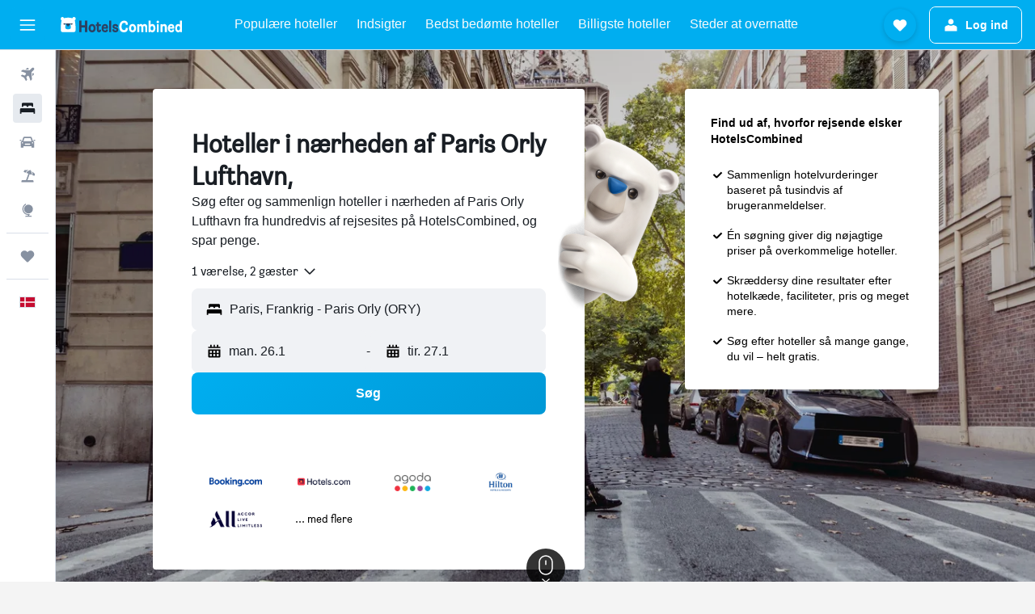

--- FILE ---
content_type: text/css;charset=UTF-8
request_url: https://content.r9cdn.net/res/combined.css?v=924d152a651ae203911486a94b929e2e7293f02c&cluster=4
body_size: 21887
content:
.Ozsh-toaster-wrapper{position:fixed;left:0;right:0;z-index:10010}
.lMwZ-icon{width:16px;height:16px;margin-right:8px;fill:currentColor}.lMwZ-content-wrapper{overflow:hidden;text-overflow:ellipsis;white-space:nowrap}
.cFaT{padding:16px}
.czaE-content{font-family:'HelveticaNeue-Bold','Helvetica Neue',-apple-system,BlinkMacSystemFont,'Segoe UI',Roboto,'Helvetica Neue',Arial,sans-serif;font-weight:700;font-size:14px;line-height:20px}
.dJwZ{display:flex;align-items:center;column-gap:12px}body.flex-gap .dJwZ>*:not(:last-child){margin-right:12px}.dJwZ svg{flex-shrink:0}
.aIW3{background-color:#f0f2f5;width:40px;height:40px;border-radius:4px}
.wQQN{width:100%;height:100%;display:flex;flex-direction:column;justify-content:flex-start;align-items:flex-start;padding:16px 0 0 16px}.wQQN>.wQQN-title{font-size:14px;line-height:20px;text-align:left;margin-bottom:2px}.wQQN-links{width:100%;margin-top:8px;padding-right:12px}.wQQN-search-link{font-family:HelveticaNeue-Bold,-apple-system,BlinkMacSystemFont,'Segoe UI',Roboto,'Helvetica Neue',Arial,sans-serif;font-weight:700;color:#363c45;display:flex;align-items:center;justify-content:space-between;width:100%;padding:12px 12px 12px 0;border-bottom:1px solid #d9dfe8}.wQQN-search-link:hover{background:rgba(0,0,0,0.05)}.wQQN-link-content{display:flex;align-items:center;justify-content:space-between;text-align:left;padding-left:12px}.wQQN-icon{width:22px;height:22px}.wQQN-link-text{font-family:HelveticaNeue-Bold,-apple-system,BlinkMacSystemFont,'Segoe UI',Roboto,'Helvetica Neue',Arial,sans-serif;font-weight:700;color:#363c45;margin-left:12px}
.c1W9y{margin:16px 16px 4px;padding:12px 0 12px 16px;border:1px solid #d9dfe8;border-radius:8px;display:flex;justify-content:space-between;align-items:center;font-family:'HelveticaNeue','Helvetica Neue',-apple-system,BlinkMacSystemFont,'Segoe UI',Roboto,'Helvetica Neue',Arial,sans-serif;font-weight:400;font-size:14px;line-height:20px}.c1W9y-price-alert-icon{width:20px;height:20px;flex-shrink:0;margin-right:12px}.c1W9y-close-icon{width:12px;height:12px}
.OWaS{transform:translateY(-100%);opacity:0;visibility:hidden}@media (min-width:768px){.OWaS{transform:translateY(100%)}}.OWaS.OWaS-enter{transform:translateY(0);opacity:1;visibility:visible}.OWaS.OWaS-exit{transform:translateY(0);opacity:0;visibility:hidden}@media (prefers-reduced-motion:no-preference){.OWaS.OWaS-enter{--transform-duration:250ms;--opacity-delay:0ms;transition:transform var(--transform-duration) cubic-bezier(0.12,0,0,1),opacity var(--opacity-delay) 110ms,visibility}.OWaS.OWaS-exit{transition:opacity 180ms,visibility 0ms 180ms}}@media (prefers-reduced-motion:no-preference) and (min-width:768px){.OWaS.OWaS-enter{--transform-duration:400ms;--opacity-delay:110ms}}
.Z-9F{display:flex;flex-direction:row;align-items:center;padding:12px;background-color:#fff;color:#191e24;box-shadow:0 12px 30px rgba(25,30,36,0.16);border-radius:12px;width:100%;max-width:calc(100vw - 2*16px);column-gap:8px}body.flex-gap .Z-9F>*:not(:last-child){margin-right:8px}@media (min-width:768px){.Z-9F{min-width:332px;max-width:480px}}.Z-9F-content{flex:1}.Z-9F-actions{flex:0 1 auto}.Z-9F-button{display:flex;align-items:center;justify-content:center;cursor:pointer;height:36px;border:1px solid #191e24;border-radius:8px;color:#191e24;padding:0 16px}.Z-9F-button:hover{background-color:#e6eaef}.Z-9F-button:active,.Z-9F-button:focus-visible{background-color:#d9dfe8}
.z6JU{display:flex;justify-content:center;align-items:center;width:100%;height:100%}
.eXBM{display:flex;justify-content:center;align-items:center;width:100%;height:100%}
.h669{height:100%}.h669-container{height:100%;padding:0 16px}.h669-title{font-family:'HelveticaNeue-Bold','Helvetica Neue',-apple-system,BlinkMacSystemFont,'Segoe UI',Roboto,'Helvetica Neue',Arial,sans-serif;font-weight:700;font-size:20px;line-height:24px;padding:0 16px 16px}.h669-actions,.h669-legacy-container{padding:16px;border-top:1px solid #d9dfe8}
.GWhw{display:flex;flex-direction:column;flex-wrap:nowrap;height:100%}.GWhw-container{flex-grow:2;padding:0 16px}.GWhw-title{font-family:'HelveticaNeue-Bold','Helvetica Neue',-apple-system,BlinkMacSystemFont,'Segoe UI',Roboto,'Helvetica Neue',Arial,sans-serif;font-weight:700;font-size:20px;line-height:24px;padding:0 16px 16px;border-bottom:1px solid #d9dfe8}.GWhw-actions,.GWhw-legacy-container{padding:16px;border-top:1px solid #d9dfe8}
.mNV2{height:100%}.mNV2-container{height:100%;padding:0 16px}.mNV2-title{font-family:'HelveticaNeue-Bold','Helvetica Neue',-apple-system,BlinkMacSystemFont,'Segoe UI',Roboto,'Helvetica Neue',Arial,sans-serif;font-weight:700;font-size:20px;line-height:24px;padding:0 16px 16px}.mNV2-actions{padding:16px;border-top:1px solid #d9dfe8}
.a_sn{height:100%}.a_sn-container{padding:16px}.a_sn-title{font-family:'HelveticaNeue-Bold','Helvetica Neue',-apple-system,BlinkMacSystemFont,'Segoe UI',Roboto,'Helvetica Neue',Arial,sans-serif;font-weight:700;font-size:20px;line-height:24px;padding:0 16px 16px}.a_sn-actions{padding:16px;border-top:1px solid #d9dfe8}
.Dkt2{display:flex;justify-content:center;align-items:center;width:100%;height:100%}
.uBlu{display:flex;justify-content:center;align-items:center;width:100%;height:100%}
.eJrV,.eJrV-footer{padding:16px}.eJrV-alert-container{padding:32px 0 24px}.eJrV-loading{display:flex;justify-content:center;align-items:center;height:100%}
.sDbR{display:flex;align-items:flex-start;justify-content:flex-start;flex-flow:column;width:100%}.sDbR-title-section{color:#191e24;display:flex;flex-flow:column;justify-content:flex-start;padding:12px 16px 0}.sDbR-title-section .sDbR-title{font-family:'HelveticaNeue-Bold','Helvetica Neue',-apple-system,BlinkMacSystemFont,'Segoe UI',Roboto,'Helvetica Neue',Arial,sans-serif;font-weight:700;font-size:20px;line-height:24px;white-space:nowrap;color:#191e24}.sDbR-title-section .sDbR-subtitle{font-family:'HelveticaNeue','Helvetica Neue',-apple-system,BlinkMacSystemFont,'Segoe UI',Roboto,'Helvetica Neue',Arial,sans-serif;font-weight:400;font-size:16px;line-height:24px;margin-top:2px;color:#5a6472}.sDbR-card-container{display:flex;flex-flow:column;justify-content:center;padding:8px 16px;width:100%}
.Hinb{padding:16px;border-top:1px solid #d9dfe8}
.UBbF{display:flex;flex-direction:column;padding:0 16px;height:100%}.UBbF-container{overflow-y:auto;flex:1 0}.UBbF-header{padding:16px 0 24px}.UBbF-title{font-family:'HelveticaNeue-Bold','Helvetica Neue',-apple-system,BlinkMacSystemFont,'Segoe UI',Roboto,'Helvetica Neue',Arial,sans-serif;font-weight:700;font-size:24px;line-height:32px;padding-bottom:8px}.UBbF-subtitle{font-family:'HelveticaNeue','Helvetica Neue',-apple-system,BlinkMacSystemFont,'Segoe UI',Roboto,'Helvetica Neue',Arial,sans-serif;font-weight:400;font-size:14px;line-height:20px;color:#5a6472}.bd-mo .UBbF-subtitle{--bd-id:'mo';color:#f0f2f5}.UBbF-alert-container{padding:0 0 24px}.UBbF-trip-container{display:flex;align-items:center}.UBbF-trip-container img{width:76px;height:76px;margin-right:12px;border-radius:4px}.UBbF-trip-container .UBbF-text-input{flex:1 0;align-self:self-start;max-width:calc(100% - 88px)}.UBbF-trip-container .UBbF-input-description{font-family:'HelveticaNeue','Helvetica Neue',-apple-system,BlinkMacSystemFont,'Segoe UI',Roboto,'Helvetica Neue',Arial,sans-serif;font-weight:400;font-size:12px;line-height:18px;color:#5a6472;padding-top:4px}.UBbF-action,.UBbF-footer{padding:24px 0}.UBbF-loading{display:flex;justify-content:center;align-items:center;height:100%}
.xDCk{padding:16px}.xDCk-trips{margin-top:8px}
.c_LfY{display:flex;flex-direction:column;align-items:center;justify-content:center;height:100%}.c_LfY-icon{width:36px;height:36px}.c_LfY-title{font-family:'HelveticaNeue-Bold','Helvetica Neue',-apple-system,BlinkMacSystemFont,'Segoe UI',Roboto,'Helvetica Neue',Arial,sans-serif;font-weight:700;font-size:16px;line-height:24px}.c_LfY-button{margin-top:24px}
.M7Cs{padding:16px 12px;display:flex;align-items:center;justify-content:space-between;height:60px}.M7Cs-left{padding-right:12px}.M7Cs-right{display:inline-flex;justify-content:flex-end;flex-wrap:wrap;column-gap:8px;row-gap:8px}body.flex-gap .M7Cs-right>*:not(:last-child){margin-right:8px;margin-bottom:8px}
.kiqW{display:flex;flex-direction:column;flex-wrap:nowrap;height:100%}.kiqW-header{border-bottom:1px solid #d9dfe8}.kiqW-content{flex-grow:2;overflow-y:auto}@media screen and (max-height:480px){.kiqW{height:auto;overflow-y:auto}.kiqW-content{overflow-y:unset}}
.twtt{height:100%}.twtt-loading{display:flex;justify-content:center;align-items:center;height:100%}
.L4xz{background-color:#fff;color:#191e24;padding:32px;min-width:448px;max-width:100%;border-radius:12px}.L4xz-title{font-family:'HelveticaNeue-Bold','Helvetica Neue',-apple-system,BlinkMacSystemFont,'Segoe UI',Roboto,'Helvetica Neue',Arial,sans-serif;font-weight:700;font-size:20px;line-height:24px;margin-bottom:8px}.L4xz-message{font-family:'HelveticaNeue','Helvetica Neue',-apple-system,BlinkMacSystemFont,'Segoe UI',Roboto,'Helvetica Neue',Arial,sans-serif;font-weight:400;font-size:14px;line-height:20px;margin-bottom:24px}
.LWJ6{display:flex;flex-direction:column;align-items:center;justify-content:center;height:100%;color:#5a6472}.LWJ6-header{font-family:'HelveticaNeue-Bold','Helvetica Neue',-apple-system,BlinkMacSystemFont,'Segoe UI',Roboto,'Helvetica Neue',Arial,sans-serif;font-weight:700;font-size:24px;line-height:32px;text-align:center}.LWJ6-content{font-family:'HelveticaNeue','Helvetica Neue',-apple-system,BlinkMacSystemFont,'Segoe UI',Roboto,'Helvetica Neue',Arial,sans-serif;font-weight:400;font-size:16px;line-height:24px;max-width:80%;text-align:center;margin-top:16px}.LWJ6-actions{margin-top:16px}
@media (min-width:640px){.dxLN{min-width:480px}}.dxLN-icon{text-align:center;width:100%;max-height:217px}@media (min-width:640px){.dxLN-icon{height:217px}}.dxLN-footer{display:flex;align-items:center;flex-wrap:wrap;padding:0 32px 32px;column-gap:16px;row-gap:16px}body.flex-gap .dxLN-footer>*:not(:last-child){margin-right:16px;margin-bottom:16px}
.xYfR{display:flex;justify-content:space-between;align-items:center;width:100%;border:1px solid #d9dfe8;border-radius:4px;padding:0 16px;margin:8px 0}.xYfR-item{display:flex;justify-content:flex-start}.xYfR-image{width:60px;height:60px;border-radius:8px;margin-right:12px}.xYfR-details{display:flex;flex-flow:column;align-items:flex-start;justify-content:center}.xYfR-details .xYfR-title{font-family:'HelveticaNeue-Bold','Helvetica Neue',-apple-system,BlinkMacSystemFont,'Segoe UI',Roboto,'Helvetica Neue',Arial,sans-serif;font-weight:700;font-size:14px;line-height:20px;color:#191e24}.xYfR-details .xYfR-date{font-family:'HelveticaNeue','Helvetica Neue',-apple-system,BlinkMacSystemFont,'Segoe UI',Roboto,'Helvetica Neue',Arial,sans-serif;font-weight:400;font-size:14px;line-height:20px;color:#5a6472}.xYfR-create-button button{min-height:38px}
.WFOP{height:100%}.WFOP-loading{display:flex;height:100%;justify-content:center;align-items:center}
.Vewx-validation-container{min-height:24px}
.p8cW-item{border-bottom:1px solid #d9dfe8}
.Use0-content,.Use0-actions{padding:16px}.Use0-divider{height:1px;width:100%;background-color:#d9dfe8}.Use0-title{display:block;font-family:'HelveticaNeue-Bold','Helvetica Neue',-apple-system,BlinkMacSystemFont,'Segoe UI',Roboto,'Helvetica Neue',Arial,sans-serif;font-weight:700;font-size:20px;line-height:24px;margin-bottom:8px}.Use0-description{display:block;font-family:'HelveticaNeue','Helvetica Neue',-apple-system,BlinkMacSystemFont,'Segoe UI',Roboto,'Helvetica Neue',Arial,sans-serif;font-weight:400;font-size:14px;line-height:20px;color:#5a6472;margin-bottom:24px}
.mNgu{padding:0 16px}.mNgu-title{font-family:'HelveticaNeue-Bold','Helvetica Neue',-apple-system,BlinkMacSystemFont,'Segoe UI',Roboto,'Helvetica Neue',Arial,sans-serif;font-weight:700;font-size:24px;line-height:32px;margin-bottom:24px}.mNgu-actions{margin:24px 0;display:flex;justify-content:flex-start}.mNgu-actions>*:not(:last-child){margin-right:16px}.mNgu.mNgu-mod-loading .mNgu-form{opacity:.9;pointer-events:none}
.W6lK{border-top:1px solid #d9dfe8;padding:12px 16px}
.MdY8-banner{padding:0 12px}.MdY8-container{font-family:'HelveticaNeue-Bold','Helvetica Neue',-apple-system,BlinkMacSystemFont,'Segoe UI',Roboto,'Helvetica Neue',Arial,sans-serif;font-weight:700;font-size:14px;line-height:20px;color:#191e24;display:flex;align-items:center}.MdY8-image-container{padding:16px 0 16px 16px}.MdY8-content{flex-grow:1;padding:16px;overflow:hidden}.MdY8-content .MdY8-description{display:flex;flex-flow:row;justify-content:space-between}.MdY8-content .MdY8-description a.MdY8-trip-name{font-family:'HelveticaNeue-Bold','Helvetica Neue',-apple-system,BlinkMacSystemFont,'Segoe UI',Roboto,'Helvetica Neue',Arial,sans-serif;font-weight:700;font-size:20px;line-height:24px;color:#191e24;text-decoration:none;text-overflow:ellipsis;overflow:hidden;white-space:nowrap}.MdY8-content .MdY8-description a.MdY8-trip-name:hover,.MdY8-content .MdY8-description a.MdY8-trip-name:focus{text-decoration:underline}.MdY8-content .MdY8-footer{font-family:'HelveticaNeue','Helvetica Neue',-apple-system,BlinkMacSystemFont,'Segoe UI',Roboto,'Helvetica Neue',Arial,sans-serif;font-weight:400;font-size:14px;line-height:20px;color:#5a6472}.MdY8-actions{display:inline-flex;align-items:center;column-gap:12px;row-gap:12px}body.flex-gap .MdY8-actions>*:not(:last-child){margin-right:12px;margin-bottom:12px}
.A5QE{padding:16px 16px 0}.A5QE-tab-item{flex-basis:50%;justify-content:center}.A5QE-tab-item:only-child{flex-basis:100%}.A5QE-tab-item:focus{outline-offset:-2px!important}.A5QE-unbooked-number,.A5QE-booked-number{width:16px;height:16px;display:inline-flex;justify-content:center;align-items:center;color:#fff;border-radius:50%;font-family:'HelveticaNeue-Bold','Helvetica Neue',-apple-system,BlinkMacSystemFont,'Segoe UI',Roboto,'Helvetica Neue',Arial,sans-serif;font-weight:700;font-size:12px;line-height:18px}.A5QE-unbooked-number{background-color:#e72326}.A5QE-booked-number{background-color:#191e24}
.ztjV-tab-panel{display:flex;flex-direction:column;overflow-y:hidden;flex:1 0;padding:0 16px 8px}.ztjV-tab-panel[hidden]{display:none}
.Fv7R-list{margin-top:16px}.Fv7R-title{color:#191e24;font-family:'HelveticaNeue-Bold','Helvetica Neue',-apple-system,BlinkMacSystemFont,'Segoe UI',Roboto,'Helvetica Neue',Arial,sans-serif;font-weight:700;font-size:20px;line-height:24px;white-space:nowrap;padding-top:8px}.Fv7R-description{font-family:'HelveticaNeue','Helvetica Neue',-apple-system,BlinkMacSystemFont,'Segoe UI',Roboto,'Helvetica Neue',Arial,sans-serif;font-weight:400;font-size:14px;line-height:20px;color:#5a6472;padding-top:8px}.bd-mo .Fv7R-description{--bd-id:'mo';color:#f0f2f5}.Fv7R-create-btn{border-top:1px solid #d9dfe8;padding:8px 0;width:100%;cursor:pointer;display:flex;align-items:center}.Fv7R-create-btn .Fv7R-icon{width:48px;height:48px;flex:1 0 48px;border-radius:8px;display:flex;align-items:center;justify-content:center;background-color:#f0f2f5;flex-grow:0;margin-right:16px}.react.react-st .Fv7R-list{margin-top:16px}.react.react-st .Fv7R-create-btn{font-family:'HelveticaNeue-Bold','Helvetica Neue',-apple-system,BlinkMacSystemFont,'Segoe UI',Roboto,'Helvetica Neue',Arial,sans-serif;font-weight:700;font-size:16px;line-height:24px}
.wyZ4-item-container{padding:12px 0;border-bottom:1px solid #d9dfe8}.wyZ4-create-trip-button{padding:4px 0;border-bottom:1px solid #d9dfe8}.wyZ4-list{width:100%}.wyZ4-form{flex-grow:1}.wyZ4-icon{width:48px;height:48px;flex:1 0 48px;border-radius:8px;display:flex;align-items:center;justify-content:center;background-color:#f0f2f5;flex-grow:0;margin-right:4px}
.ryiC{padding:16px;border-top:1px solid #d9dfe8}
.hVV0{font-family:'HelveticaNeue-Bold','Helvetica Neue',-apple-system,BlinkMacSystemFont,'Segoe UI',Roboto,'Helvetica Neue',Arial,sans-serif;font-weight:700;font-size:14px;line-height:20px;color:#191e24}.hVV0-main{display:flex;align-items:center}.hVV0-image-container{padding:8px 0 0 16px}.hVV0-content{flex-grow:1;padding:8px 16px 0;overflow:hidden}.hVV0-content .hVV0-description{display:flex;flex-flow:row;justify-content:space-between}.hVV0-content .hVV0-description a.hVV0-trip-name{font-family:'HelveticaNeue-Bold','Helvetica Neue',-apple-system,BlinkMacSystemFont,'Segoe UI',Roboto,'Helvetica Neue',Arial,sans-serif;font-weight:700;font-size:20px;line-height:24px;color:#191e24;text-decoration:none;text-overflow:ellipsis;overflow:hidden}.hVV0-content .hVV0-description a.hVV0-trip-name:hover,.hVV0-content .hVV0-description a.hVV0-trip-name:focus{text-decoration:underline}.hVV0-content .hVV0-footer{font-family:'HelveticaNeue','Helvetica Neue',-apple-system,BlinkMacSystemFont,'Segoe UI',Roboto,'Helvetica Neue',Arial,sans-serif;font-weight:400;font-size:14px;line-height:20px;color:#5a6472;display:flex;flex-direction:column;filter:brightness(0.8)}.bd-mo .hVV0-content .hVV0-footer,.bd-mo .hVV0-content{--bd-id:'mo';color:#f0f2f5!important}.hVV0-tabs{margin-top:12px;margin-bottom:-16px}
.cAWq{display:flex;padding:4px 0 0}.cAWq-icon-container{display:flex;align-items:center;height:18px}.cAWq-icon{width:12px;height:12px;fill:currentColor}.cAWq-message{font-family:'HelveticaNeue-Bold','Helvetica Neue',-apple-system,BlinkMacSystemFont,'Segoe UI',Roboto,'Helvetica Neue',Arial,sans-serif;font-weight:700;font-size:12px;line-height:18px;margin-left:4px}.cAWq.cAWq-mod-start{align-items:flex-start}.cAWq.cAWq-mod-center{align-items:center}.cAWq.cAWq-mod-error{color:#e72326}.cAWq.cAWq-mod-warning .cAWq-icon{color:#bd8a00}.cAWq.cAWq-mod-warning .cAWq-message{color:#5a6472}
.C9my{width:100%;display:flex;align-items:center}.C9my-defs{position:absolute;width:0;height:0}.C9my-clip{height:100%;width:100%}.C9my:not(.C9my-placeholder){cursor:pointer}.C9my-name{font-family:'HelveticaNeue-Bold','Helvetica Neue',-apple-system,BlinkMacSystemFont,'Segoe UI',Roboto,'Helvetica Neue',Arial,sans-serif;font-weight:700;font-size:16px;line-height:24px}.C9my-dates-saved{font-family:'HelveticaNeue','Helvetica Neue',-apple-system,BlinkMacSystemFont,'Segoe UI',Roboto,'Helvetica Neue',Arial,sans-serif;font-weight:400;font-size:14px;line-height:20px}.C9my.C9my-mod-size-base{padding:8px 0}.C9my.C9my-mod-size-base .C9my-image{width:48px;height:48px}.C9my.C9my-mod-size-large{padding:16px 0}.C9my.C9my-mod-size-large .C9my-image{width:64px;height:64px}.C9my-image{border-radius:8px;margin-right:16px}.C9my-info{display:flex;flex-direction:column}.C9my.C9my-placeholder .C9my-dates-saved{margin-top:4px}.C9my-mod-variant-default{border-top:1px solid #d9dfe8}.C9my-mod-variant-squircle .C9my-dates-saved{color:#5a6472}
.Mrgx-hint{display:block;font-family:'HelveticaNeue','Helvetica Neue',-apple-system,BlinkMacSystemFont,'Segoe UI',Roboto,'Helvetica Neue',Arial,sans-serif;font-weight:400;font-size:10px;line-height:14px;color:#5a6472;margin:8px 0}
.MQ2t-option{display:flex;align-items:center;padding:8px 0;font-family:'HelveticaNeue','Helvetica Neue',-apple-system,BlinkMacSystemFont,'Segoe UI',Roboto,'Helvetica Neue',Arial,sans-serif;font-weight:400;font-size:14px;line-height:20px}.MQ2t-option-icon{width:14px;height:14px;margin-right:8px}
.JR8b{margin:8px 0 16px}.JR8b-text{font-family:'HelveticaNeue','Helvetica Neue',-apple-system,BlinkMacSystemFont,'Segoe UI',Roboto,'Helvetica Neue',Arial,sans-serif;font-weight:400;font-size:14px;line-height:20px}.JR8b-emphasis{font-family:'HelveticaNeue-Bold','Helvetica Neue',-apple-system,BlinkMacSystemFont,'Segoe UI',Roboto,'Helvetica Neue',Arial,sans-serif;font-weight:700;font-size:14px;line-height:20px}
.vY1X{margin:8px 0 32px}.vY1X-label{font-family:'HelveticaNeue-Bold','Helvetica Neue',-apple-system,BlinkMacSystemFont,'Segoe UI',Roboto,'Helvetica Neue',Arial,sans-serif;font-weight:700;font-size:14px;line-height:20px}.vY1X-body{font-family:'HelveticaNeue','Helvetica Neue',-apple-system,BlinkMacSystemFont,'Segoe UI',Roboto,'Helvetica Neue',Arial,sans-serif;font-weight:400;font-size:14px;line-height:20px}
.oZth{margin:8px 0 32px}.oZth-label{font-family:'HelveticaNeue-Bold','Helvetica Neue',-apple-system,BlinkMacSystemFont,'Segoe UI',Roboto,'Helvetica Neue',Arial,sans-serif;font-weight:700;font-size:14px;line-height:20px}.oZth-body{font-family:'HelveticaNeue','Helvetica Neue',-apple-system,BlinkMacSystemFont,'Segoe UI',Roboto,'Helvetica Neue',Arial,sans-serif;font-weight:400;font-size:14px;line-height:20px}
.c6F5-{border:1px solid #d9dfe8;border-radius:8px;padding:16px;font-family:'HelveticaNeue','Helvetica Neue',-apple-system,BlinkMacSystemFont,'Segoe UI',Roboto,'Helvetica Neue',Arial,sans-serif;font-weight:400;font-size:14px;line-height:20px}.c6F5--links{display:flex;flex-wrap:wrap;row-gap:8px;column-gap:24px;justify-content:flex-start;margin-top:8px}body.flex-gap .c6F5--links>*:not(:last-child){margin-bottom:8px;margin-right:24px}
.yjuc{font-family:'HelveticaNeue','Helvetica Neue',-apple-system,BlinkMacSystemFont,'Segoe UI',Roboto,'Helvetica Neue',Arial,sans-serif;font-weight:400;font-size:14px;line-height:20px}.yjuc-actions{margin:32px 0 16px;display:flex;flex-direction:column;column-gap:8px;row-gap:16px}body.flex-gap .yjuc-actions>*:not(:last-child){margin-right:8px;margin-bottom:16px}.yjuc-actions.yjuc-mod-wide{flex-direction:row}.yjuc-divider{margin:24px 0;border:none;border-bottom:1px solid #d9dfe8}.yjuc-subtitle{font-family:'HelveticaNeue-Bold','Helvetica Neue',-apple-system,BlinkMacSystemFont,'Segoe UI',Roboto,'Helvetica Neue',Arial,sans-serif;font-weight:700;font-size:16px;line-height:24px;margin:0}.yjuc-label.yjuc-mod-hide{opacity:0}.yjuc-spinner{display:none}.yjuc-spinner.yjuc-mod-show{position:absolute;top:0;bottom:0;left:0;right:0;display:flex;justify-content:center;align-items:center}.yjuc-spinner.yjuc-mod-show>div{display:flex}.yjuc-header{display:flex;flex-direction:column;row-gap:4px;margin-bottom:12px}body.flex-gap .yjuc-header>*:not(:last-child){margin-bottom:4px}.yjuc-description{color:#5a6472}
.iF9--box-label{display:flex;align-items:center;column-gap:8px}body.flex-gap .iF9--box-label>*:not(:last-child){margin-right:8px}
.jgTk{padding:0;border:none;margin:0}.jgTk-title{margin:0}.jgTk-description{color:#5a6472;margin:0}
.PcoG{display:block;cursor:pointer}.PcoG-mod-disabled,.PcoG-mod-read-only{cursor:initial;opacity:.4}
.og0b{display:flex;border:none;padding:0;font-family:'HelveticaNeue','Helvetica Neue',-apple-system,BlinkMacSystemFont,'Segoe UI',Roboto,'Helvetica Neue',Arial,sans-serif;font-weight:400;font-size:14px;line-height:20px;column-gap:8px}body.flex-gap .og0b>*:not(:last-child){margin-right:8px}.og0b>.og0b-phone{flex:auto}.og0b-country{min-width:90px}
.oje4{display:flex;flex-direction:column;row-gap:4px}body.flex-gap .oje4>*:not(:last-child){margin-bottom:4px}.oje4-icon{padding-bottom:6px}
.DiaM{display:flex;flex-direction:column;row-gap:4px}body.flex-gap .DiaM>*:not(:last-child){margin-bottom:4px}
.IPr2{display:flex;flex-direction:column;align-items:flex-start;row-gap:4px}body.flex-gap .IPr2>*:not(:last-child){margin-bottom:4px}
.fdOR{display:flex;flex-direction:column;align-items:flex-start;row-gap:4px}body.flex-gap .fdOR>*:not(:last-child){margin-bottom:4px}.fdOR input{width:100%}
.OXwA>legend{margin-bottom:4px}.OXwA-radios{display:flex;column-gap:16px}body.flex-gap .OXwA-radios>*:not(:last-child){margin-right:16px}.OXwA-radio{display:flex;min-height:36px}.OXwA-pres-radios-column{flex-direction:column}
.Hvv7{display:grid;grid-template-rows:auto 1fr;gap:4px}
.JhIp{color:#5a6472}
.fhmr{display:flex;align-items:center;column-gap:16px}body.flex-gap .fhmr>*:not(:last-child){margin-right:16px}.fhmr-image{width:48px;height:48px;border-radius:8px}.fhmr-info{flex-grow:1;display:flex;flex-direction:column;row-gap:2px}body.flex-gap .fhmr-info>*:not(:last-child){margin-bottom:2px}.fhmr-info .fhmr-title{font-family:'HelveticaNeue-Bold','Helvetica Neue',-apple-system,BlinkMacSystemFont,'Segoe UI',Roboto,'Helvetica Neue',Arial,sans-serif;font-weight:700;font-size:16px;line-height:24px}.fhmr-info .fhmr-content{font-family:'HelveticaNeue','Helvetica Neue',-apple-system,BlinkMacSystemFont,'Segoe UI',Roboto,'Helvetica Neue',Arial,sans-serif;font-weight:400;font-size:14px;line-height:20px}.fhmr-info .fhmr-stats{font-family:'HelveticaNeue','Helvetica Neue',-apple-system,BlinkMacSystemFont,'Segoe UI',Roboto,'Helvetica Neue',Arial,sans-serif;font-weight:400;font-size:14px;line-height:20px;color:#5a6472}
.CoTx{position:relative;color:#191e24;max-width:100%;text-decoration:none;width:100%}
.xAZI-content{color:#191e24;position:relative;flex:1 1 auto;display:flex;column-gap:12px;padding:12px 0}body.flex-gap .xAZI-content>*:not(:last-child){margin-right:12px}
.X6Lq-image{background-size:cover;background-repeat:no-repeat;background-position:center center;border-radius:8px}.X6Lq-image.X6Lq-mod-size-s{width:48px;height:48px}.X6Lq-image.X6Lq-mod-size-m{width:64px;height:64px}.X6Lq-image.X6Lq-mod-size-l{width:72px;height:72px}.X6Lq-image.X6Lq-mod-size-xl{width:84px;height:84px}
.DKKX-main-text{color:#191e24;font-family:'HelveticaNeue-Bold','Helvetica Neue',-apple-system,BlinkMacSystemFont,'Segoe UI',Roboto,'Helvetica Neue',Arial,sans-serif;font-weight:700;font-size:14px;line-height:20px}
.oDYf-middle-section{flex:1 1 0;display:flex;flex-direction:column;justify-content:center}
.VIeZ-secondary-action{display:flex;align-items:center;justify-self:flex-end;column-gap:4px}body.flex-gap .VIeZ-secondary-action>*:not(:last-child){margin-right:4px}
.xEtQ-secondary-text{color:#5a6472;font-family:'HelveticaNeue','Helvetica Neue',-apple-system,BlinkMacSystemFont,'Segoe UI',Roboto,'Helvetica Neue',Arial,sans-serif;font-weight:400;font-size:12px;line-height:18px}
.HT-8{border:none;padding:0;margin:0}.HT-8 label{display:block;padding-bottom:2px}.HT-8.HT-8-mod-with-border{padding:12px;border:1px solid #d9dfe8;border-radius:8px;margin-bottom:12px}
.OBJy{font-family:'HelveticaNeue','Helvetica Neue',-apple-system,BlinkMacSystemFont,'Segoe UI',Roboto,'Helvetica Neue',Arial,sans-serif;font-weight:400;font-size:14px;line-height:20px;margin-bottom:12px}
.c4DzX-title{font-family:'HelveticaNeue-Bold','Helvetica Neue',-apple-system,BlinkMacSystemFont,'Segoe UI',Roboto,'Helvetica Neue',Arial,sans-serif;font-weight:700;font-size:20px;line-height:24px}.c4DzX-description{margin-top:12px;margin-bottom:32px;font-family:'HelveticaNeue','Helvetica Neue',-apple-system,BlinkMacSystemFont,'Segoe UI',Roboto,'Helvetica Neue',Arial,sans-serif;font-weight:400;font-size:14px;line-height:20px}
.react.react-st .aRll-actions{margin-top:32px}.react.react-st .aRll-actions>a+button{margin-left:8px}.aRll-title{font-family:'HelveticaNeue-Bold','Helvetica Neue',-apple-system,BlinkMacSystemFont,'Segoe UI',Roboto,'Helvetica Neue',Arial,sans-serif;font-weight:700;font-size:20px;line-height:24px}.aRll-description{margin-top:12px;font-family:'HelveticaNeue','Helvetica Neue',-apple-system,BlinkMacSystemFont,'Segoe UI',Roboto,'Helvetica Neue',Arial,sans-serif;font-weight:400;font-size:14px;line-height:20px}
.RfKj-alert{display:flex;align-items:center}.RfKj-impersonationDisclaimerText{display:inline-block;margin-right:40px;font-family:'HelveticaNeue-Bold','Helvetica Neue',-apple-system,BlinkMacSystemFont,'Segoe UI',Roboto,'Helvetica Neue',Arial,sans-serif;font-weight:700;font-size:12px;line-height:18px}.RfKj-disclaimerName{display:inline-block}.RfKj-impersonatingUser{margin-left:auto;color:#fff;background:#3b368c;padding:8px 12px;border-radius:8px}.RfKj-impersonationUserDetails{display:flex;align-items:center}.RfKj-impersonationUserName{margin-left:8px;font-family:'HelveticaNeue-Bold','Helvetica Neue',-apple-system,BlinkMacSystemFont,'Segoe UI',Roboto,'Helvetica Neue',Arial,sans-serif;font-weight:700;font-size:12px;line-height:18px}@media (min-width:0) and (max-width:767px){.RfKj-warning-icon{display:none}}
.gJGw{display:flex;flex-direction:column;align-items:flex-start;row-gap:4px}body.flex-gap .gJGw>*:not(:last-child){margin-bottom:4px}.gJGw input{width:100%;font-variant-numeric:tabular-nums}
.eiQ9{display:flex;flex-direction:column;row-gap:4px}body.flex-gap .eiQ9>*:not(:last-child){margin-bottom:4px}.eiQ9-date-picker-container{display:flex;column-gap:12px}body.flex-gap .eiQ9-date-picker-container>*:not(:last-child){margin-right:12px}.eiQ9-date-picker-container>:first-child{flex:1}
.ieXq{display:flex;flex-direction:column}.ieXq.ieXq-mod-gap-small{row-gap:4px}body.flex-gap .ieXq.ieXq-mod-gap-small>*:not(:last-child){margin-bottom:4px}.ieXq.ieXq-mod-gap-xsmall{row-gap:2px}body.flex-gap .ieXq.ieXq-mod-gap-xsmall>*:not(:last-child){margin-bottom:2px}.ieXq-selectors{display:flex;align-items:center;column-gap:8px}body.flex-gap .ieXq-selectors>*:not(:last-child){margin-right:8px}.ieXq-selectors>:first-child{flex-grow:1}.ieXq-selectors>:nth-child(2){flex:0 1 110px;min-width:50px}
.DbNy{display:flex;flex-direction:column;align-items:flex-start;row-gap:4px}body.flex-gap .DbNy>*:not(:last-child){margin-bottom:4px}.DbNy-upload{width:100%;padding:32px 24px;border:1px dashed #d9dfe8;border-radius:4px;position:relative}.DbNy-upload.DbNy-is-selecting:not(.DbNy-mod-disabled):hover,.DbNy-upload.DbNy-is-selecting:not(.DbNy-mod-disabled):focus-within,.DbNy-upload.DbNy-is-selecting:not(.DbNy-mod-disabled):active{border-color:#191e24}.DbNy-upload .DbNy-input>input{position:absolute;top:0;bottom:0;left:0;width:100%;opacity:0;cursor:pointer;z-index:1}.DbNy-upload .DbNy-input .DbNy-input-text{width:100%;display:block;text-align:center;font-family:'HelveticaNeue','Helvetica Neue',-apple-system,BlinkMacSystemFont,'Segoe UI',Roboto,'Helvetica Neue',Arial,sans-serif;font-weight:400;font-size:12px;line-height:18px;color:#5a6472}.DbNy-upload .DbNy-input .DbNy-input-text button,.DbNy-upload .DbNy-input .DbNy-input-text a,.DbNy-upload .DbNy-input .DbNy-input-text div[role="button"],.DbNy-upload .DbNy-input .DbNy-input-text div[contenteditable="true"]{position:relative;z-index:1}.DbNy-upload .DbNy-input .DbNy-instruction{display:block;margin-bottom:4px}.DbNy-upload .DbNy-input .DbNy-bold{font-family:'HelveticaNeue-Bold','Helvetica Neue',-apple-system,BlinkMacSystemFont,'Segoe UI',Roboto,'Helvetica Neue',Arial,sans-serif;font-weight:700;font-size:12px;line-height:18px;color:#0073a3}.DbNy-upload .DbNy-selected{display:flex;justify-content:space-between;align-items:center;column-gap:12px;font-family:'HelveticaNeue-Bold','Helvetica Neue',-apple-system,BlinkMacSystemFont,'Segoe UI',Roboto,'Helvetica Neue',Arial,sans-serif;font-weight:700;font-size:14px;line-height:20px}body.flex-gap .DbNy-upload .DbNy-selected>*:not(:last-child){margin-right:12px}.DbNy-upload .DbNy-selected .DbNy-description{overflow-x:hidden;text-overflow:ellipsis}.DbNy-upload.DbNy-mod-disabled .DbNy-input-text{color:#9ba3b0;border-color:rgba(217,223,232,0.6)}.DbNy-upload.DbNy-mod-disabled .DbNy-input-text .DbNy-bold{color:#9ba3b0}body.a11y-tab-navigation.a11y-focus-outlines .DbNy-upload:focus-within{outline:#009dd8 solid 2px;outline-offset:2px}
.UM1h{background-color:#f2f2fd;color:#3b368c;font-family:'HelveticaNeue-Bold','Helvetica Neue',-apple-system,BlinkMacSystemFont,'Segoe UI',Roboto,'Helvetica Neue',Arial,sans-serif;font-weight:700;font-size:16px;line-height:24px;border-radius:8px;padding:8px 16px;display:flex;justify-content:space-between;align-items:center;min-height:58px}.UM1h.UM1h-mod-size-small{margin-bottom:8px;padding:8px;font-family:'HelveticaNeue-Bold','Helvetica Neue',-apple-system,BlinkMacSystemFont,'Segoe UI',Roboto,'Helvetica Neue',Arial,sans-serif;font-weight:700;font-size:12px;line-height:18px}.UM1h.UM1h-mod-size-small .UM1h-action-button{padding:8px}.UM1h.UM1h-mod-size-small .UM1h-user-details{word-break:break-all}.UM1h-user-details{display:flex;align-items:center;margin-right:16px}.UM1h-user-details .UM1h-description{margin-top:0;margin-bottom:0;margin-left:12px;word-break:break-word}.UM1h-action-button{color:#fff;background-color:#3b368c;padding:12px 24px;font-family:'HelveticaNeue-Bold','Helvetica Neue',-apple-system,BlinkMacSystemFont,'Segoe UI',Roboto,'Helvetica Neue',Arial,sans-serif;font-size:12px;line-height:18px;font-weight:600!important;border:none;border-radius:8px;cursor:pointer;flex-shrink:0}@media (min-width:0) and (max-width:767px){.UM1h{padding:8px;font-family:'HelveticaNeue-Bold','Helvetica Neue',-apple-system,BlinkMacSystemFont,'Segoe UI',Roboto,'Helvetica Neue',Arial,sans-serif;font-weight:700;font-size:12px;line-height:18px}.UM1h-action-button{padding:8px}.UM1h-user-details{word-break:break-all}}
.E4QV-alert{display:flex;align-items:center}.E4QV-disclaimer{display:inline-block;margin-right:40px;font-family:'HelveticaNeue-Bold','Helvetica Neue',-apple-system,BlinkMacSystemFont,'Segoe UI',Roboto,'Helvetica Neue',Arial,sans-serif;font-weight:700;font-size:12px;line-height:18px}@media (min-width:0) and (max-width:767px){.E4QV-warning-icon{display:none}}
.ASGN{margin:-8px}.ASGN-menu-title{display:flex;align-items:center;justify-content:center;padding:8px;fill:currentColor}
.pXTI{background-color:#f4f4f4;border-radius:8px;object-fit:cover}
.nxbx-mod-spacing-right{padding-right:24px}
.c18ts-chip-carousel{margin-top:8px;margin-bottom:12px}.c18ts-pickup-info{margin-top:12px;width:100%;text-align:center}
.fXR8{margin:0}.fXR8-bold{font-weight:700}
.WzXz{display:flex;flex-direction:column;align-items:stretch}.WzXz>label{font-family:'HelveticaNeue','Helvetica Neue',-apple-system,BlinkMacSystemFont,'Segoe UI',Roboto,'Helvetica Neue',Arial,sans-serif;font-weight:400;font-size:14px;line-height:20px;margin:0 0 4px;text-align:left}.WzXz-type-area{display:flex;position:relative;align-content:flex-start;flex-wrap:wrap;border:1px solid #9ba3b0;border-radius:4px;min-height:100px;cursor:text;padding:0 12px 12px}.WzXz-type-area:hover,.WzXz-type-area:focus{border-color:#191e24}.WzXz-type-area>*{margin-right:8px;margin-top:12px}.WzXz-type-area.WzXz-mod-disabled{cursor:default}.WzXz-type-area.WzXz-mod-inline{min-height:50px}.WzXz-type-area.WzXz-mod-validation-warning{border-color:#e5b000}.WzXz-type-area.WzXz-mod-validation-error{border-color:#e72326}.WzXz-suggestions-content{position:absolute;top:100%;left:0;right:0;display:none}.WzXz-suggestions-content.WzXz-mod-shown{display:block}.WzXz-input-container{flex:1 1 0;min-width:100px}.WzXz-chip-input{width:100%;border:none;font-family:'HelveticaNeue','Helvetica Neue',-apple-system,BlinkMacSystemFont,'Segoe UI',Roboto,'Helvetica Neue',Arial,sans-serif;font-weight:400;font-size:16px;line-height:24px}.WzXz-chip-count{font-family:'HelveticaNeue','Helvetica Neue',-apple-system,BlinkMacSystemFont,'Segoe UI',Roboto,'Helvetica Neue',Arial,sans-serif;font-weight:400;font-size:14px;line-height:20px;color:#5a6472;margin:4px 0;text-align:left}.WzXz input{background-color:transparent}.WzXz.WzXz-mod-size-small .WzXz-type-area{padding:0 4px 4px}.WzXz.WzXz-mod-size-small .WzXz-type-area>*{margin-top:4px;margin-right:4px}.WzXz.WzXz-mod-size-small .WzXz-type-area.WzXz-mod-inline{min-height:36px}.WzXz.WzXz-mod-size-small .WzXz-chip-input{font-family:'HelveticaNeue','Helvetica Neue',-apple-system,BlinkMacSystemFont,'Segoe UI',Roboto,'Helvetica Neue',Arial,sans-serif;font-weight:400;font-size:14px;line-height:20px}.WzXz-chips-container{display:flex;flex-wrap:wrap;padding:2px 0}.WzXz-chips-container :not(:last-child){margin-right:8px}.WzXz-chips-container>*{margin-bottom:8px}.WzXz.WzXz-pres-default .WzXz-type-area{background-color:#fff}
.SN1c-content{overflow-y:auto}.SN1c-content.SN1c-mod-close{margin-top:-32px}.SN1c-inner-content{margin:32px;font-family:'HelveticaNeue','Helvetica Neue',-apple-system,BlinkMacSystemFont,'Segoe UI',Roboto,'Helvetica Neue',Arial,sans-serif;font-weight:400;font-size:14px;line-height:20px}.SN1c-inner-content.SN1c-mod-no-margin,.SN1c-description{margin:0}.SN1c-mod-bottom-sheet .SN1c-inner-content{margin:0 32px 32px}@media (min-width:640px){.SN1c-mod-bottom-sheet .SN1c-inner-content{margin:32px}}.SN1c-actions{margin:32px 0 16px;display:flex;flex-direction:column;column-gap:8px;row-gap:16px}body.flex-gap .SN1c-actions>*:not(:last-child){margin-right:8px;margin-bottom:16px}.SN1c-actions.SN1c-mod-wide{flex-direction:row}.SN1c-label.SN1c-mod-hide{opacity:0}.SN1c-spinner{display:none}.SN1c-spinner.SN1c-mod-show{position:absolute;top:0;bottom:0;left:0;right:0;display:flex;justify-content:center;align-items:center}.SN1c-spinner.SN1c-mod-show>div{display:flex}
.c9A4N{display:flex;flex-direction:column;padding-right:12px;row-gap:4px}body.flex-gap .c9A4N>*:not(:last-child){margin-bottom:4px}.c9A4N-rail-limit-labels{display:flex;justify-content:space-between;color:#5a6472;margin-right:-12px}
.Dhta{--textarea-input-color:#191e24;--textarea-placeholder-color:#5a6472;--textarea-color:fieldtext;--textarea-caret-color:#0073a3;--textarea-hover-color:#5a6472;--textarea-focus-color:var(--textarea-input-color);--textarea-border-color:#9ba3b0;--textarea-border-hover-color:var(--textarea-border-color);--textarea-border-focus-color:var(--textarea-border-color);--textarea-background-color:transparent;--textarea-background-hover-color:#d9dfe8;display:block;width:100%;resize:none;font-family:inherit;font-size:inherit;line-height:inherit;outline:none;color:var(--textarea-color);background:var(--textarea-background-color);border:1px solid var(--textarea-border-color)}.Dhta::placeholder{--textarea-color:var(--textarea-placeholder-color)}.Dhta:read-only{--textarea-color:var(--textarea-input-color);font-family:'HelveticaNeue-Bold','Helvetica Neue',-apple-system,BlinkMacSystemFont,'Segoe UI',Roboto,'Helvetica Neue',Arial,sans-serif;font-weight:700;font-size:14px;line-height:20px}.Dhta:hover:not(:disabled):not(:read-only){border-color:var(--textarea-border-hover-color);background-color:var(--textarea-background-hover-color);color:var(--textarea-hover-color)}.Dhta:hover:not(:disabled):not(:read-only):focus{color:var(--textarea-focus-color)}.Dhta:focus{border-color:var(--textarea-border-focus-color);color:var(--textarea-focus-color);caret-color:var(--textarea-caret-color)}.Dhta.Dhta-pres-default,.Dhta.Dhta-pres-inverted{padding:8px}.Dhta.Dhta-pres-none,.Dhta.Dhta-pres-transparent{border:none}.Dhta.Dhta-pres-default{--textarea-background-color:#fff}.Dhta.Dhta-pres-transparent{--textarea-background-color:transparent}.Dhta.Dhta-pres-inverted{--textarea-input-color:#191e24;--textarea-placeholder-color:#5a6472;--textarea-color:var(--textarea-input-color);--textarea-caret-color:#b8eefe;--textarea-hover-color:#5a6472;--textarea-focus-color:var(--textarea-input-color);--textarea-background-hover-color:#d9dfe8;--textarea-background-color:#fff}.Dhta.Dhta-mod-radius-small{border-radius:4px}.Dhta.Dhta-mod-radius-medium{border-radius:8px}.Dhta.Dhta-mod-radius-large{border-radius:12px}.Dhta.Dhta-mod-size-default{min-height:92px}.Dhta.Dhta-mod-size-medium{height:92px}.Dhta.Dhta-mod-size-full-height{height:100%}.Dhta.Dhta-mod-state-neutral,.Dhta.Dhta-mod-state-info{--textarea-border-hover-color:#191e24;--textarea-border-focus-color:#191e24}.Dhta.Dhta-mod-state-warning{--textarea-border-color:#e5b000}.Dhta.Dhta-mod-state-error{--textarea-border-color:#e72326}.Dhta.Dhta-mod-disabled{opacity:.4}
.MVOd-content-header{font-size:14px;line-height:20px}
.t8z5{border-radius:8px;box-shadow:0 3px 6px rgba(25,30,36,0.16),0 -1px 4px rgba(25,30,36,0.04);margin-bottom:12px;overflow:hidden}.t8z5-header{display:flex;padding:16px 12px;background:#f0f2f5}.t8z5-header.t8z5-mod-clickable{cursor:pointer}.t8z5-header-content>.t8z5-header-text{text-decoration:none;color:#191e24;font-weight:bold;margin:0}.t8z5-header-content>.t8z5-header-text.t8z5-mod-active,.t8z5-header-content>.t8z5-header-text:hover,.t8z5-header-content>.t8z5-header-text:focus{color:#191e24}.t8z5-subtitle{margin:2px 0 0;font-family:'HelveticaNeue','Helvetica Neue',-apple-system,BlinkMacSystemFont,'Segoe UI',Roboto,'Helvetica Neue',Arial,sans-serif;font-weight:400;font-size:14px;line-height:20px}.t8z5-subtitle .t8z5-highlighted{font-family:HelveticaNeue-Bold,-apple-system,BlinkMacSystemFont,'Segoe UI',Roboto,'Helvetica Neue',Arial,sans-serif;font-weight:700;color:#0d8744}
.A7zm-section:not(:first-child){border-top:1px solid #d9dfe8;margin-top:8px;padding-top:8px}.A7zm-section .A7zm-title-button>.A7zm-title{font-size:16px;line-height:24px;font-weight:bold;margin:0}.A7zm-card-container{padding-top:16px}.A7zm-title-button{display:flex;justify-content:space-between;align-items:center;background:none;margin:16px 0;width:100%;border:0}.A7zm-chevron{width:24px;height:24px;fill:#191e24;transition:transform 250ms}.A7zm-chevron.A7zm-mod-active{transform:rotate(180deg)}.A7zm-accordion{display:none}.A7zm-accordion.A7zm-mod-expanded{display:block}
.C4Xr-contents>h3{font-size:24px;line-height:32px;font-weight:bold}.C4Xr-card-container{margin:16px 16px 4px}.C4Xr-contents{padding:0 16px 16px}
.c5Bqn-item.c5Bqn-mod-prepend-dot:before{content:"\2022";margin:0 4px}
.MT7a-icon{width:20px;height:20px;margin:0 4px;vertical-align:bottom}
.AEJL-flight-content{position:relative;width:100%;height:100%;display:flex;flex-direction:column;justify-content:center;padding-top:12px}
.Ckad-inner-content{display:flex}.Ckad-header{font-family:HelveticaNeue-Bold,-apple-system,BlinkMacSystemFont,'Segoe UI',Roboto,'Helvetica Neue',Arial,sans-serif;font-weight:700}
.aGvA-content{font-family:'HelveticaNeue','Helvetica Neue',-apple-system,BlinkMacSystemFont,'Segoe UI',Roboto,'Helvetica Neue',Arial,sans-serif;font-weight:400;font-size:14px;line-height:20px;fill:currentColor}.aGvA-content.aGvA-mod-style-danger{color:#e72326}
.Z9sw{font-family:'HelveticaNeue','Helvetica Neue',-apple-system,BlinkMacSystemFont,'Segoe UI',Roboto,'Helvetica Neue',Arial,sans-serif;font-weight:400;font-size:14px;line-height:20px;padding:32px}.Z9sw-title{font-family:'HelveticaNeue-Bold','Helvetica Neue',-apple-system,BlinkMacSystemFont,'Segoe UI',Roboto,'Helvetica Neue',Arial,sans-serif;font-weight:700;font-size:20px;line-height:24px}.Z9sw p.Z9sw-who-title{margin-top:32px;margin-bottom:12px;font-family:'HelveticaNeue-Bold','Helvetica Neue',-apple-system,BlinkMacSystemFont,'Segoe UI',Roboto,'Helvetica Neue',Arial,sans-serif;font-weight:700;font-size:14px;line-height:20px}.Z9sw-auto-share-container{margin-top:32px}.Z9sw-button-row{margin-top:72px}.Z9sw-button-row button+button{margin-left:8px}
.xbq5{font-family:'HelveticaNeue','Helvetica Neue',-apple-system,BlinkMacSystemFont,'Segoe UI',Roboto,'Helvetica Neue',Arial,sans-serif;font-weight:400;font-size:14px;line-height:20px;padding:16px}.xbq5-title{font-family:'HelveticaNeue-Bold','Helvetica Neue',-apple-system,BlinkMacSystemFont,'Segoe UI',Roboto,'Helvetica Neue',Arial,sans-serif;font-weight:700;font-size:20px;line-height:24px}.xbq5-privacy-button{color:#0073a3;cursor:pointer}.xbq5-sharing-container{margin-top:24px;border-bottom:1px solid #d9dfe8;padding-bottom:32px}.xbq5-sharing-container.xbq5-mod-with-margin{margin-top:40px}@media (min-width:360px){.xbq5-link{display:flex;justify-content:space-between;align-items:center}}.xbq5-note{margin-top:16px}.xbq5-note-label{display:inline-block;margin-bottom:8px}.xbq5 p.xbq5-privacy-status span>span{font-family:HelveticaNeue-Bold,-apple-system,BlinkMacSystemFont,'Segoe UI',Roboto,'Helvetica Neue',Arial,sans-serif;font-weight:700}.xbq5 p.xbq5-privacy-status>span{margin-right:12px}@media (min-width:360px){.xbq5 p.xbq5-privacy-status.xbq5-public{width:50%;margin-bottom:0}}@media (min-width:768px){.xbq5 p.xbq5-privacy-status.xbq5-public{width:auto}}.xbq5-privacy{margin-right:8px}.xbq5-privacy-private svg{width:19px;vertical-align:sub;margin-right:8px}.xbq5-add-people{margin-top:32px}.xbq5-add-people-title{font-family:'HelveticaNeue','Helvetica Neue',-apple-system,BlinkMacSystemFont,'Segoe UI',Roboto,'Helvetica Neue',Arial,sans-serif;font-weight:400;font-size:16px;line-height:24px}.xbq5-email-permission{display:flex;margin-top:12px;flex-direction:column}.xbq5-email-permission .xbq5-email{flex-grow:1}.xbq5-email-permission .xbq5-permission-dropdown{display:flex;margin-top:8px}@media (min-width:360px){.xbq5-email-permission .xbq5-permission-dropdown{margin-left:8px;margin-top:0}}@media (min-width:360px){.xbq5-email-permission{flex-direction:row}}.xbq5-permission-dropdown .xbq5-view-only{display:flex;align-items:center;padding-left:8px}.xbq5-invite-button{margin-top:12px}.xbq5-users{margin-top:40px;max-height:250px;overflow-y:auto}.xbq5-added-toast-content{display:flex;font-family:'HelveticaNeue','Helvetica Neue',-apple-system,BlinkMacSystemFont,'Segoe UI',Roboto,'Helvetica Neue',Arial,sans-serif;font-weight:400;font-size:14px;line-height:20px}.xbq5-added-toast-content.xbq5-mod-with-padding{padding:16px}.xbq5-added-toast-content .xbq5-notice{margin:0 48px 0 16px}.xbq5-added-toast-content svg{width:14px}.xbq5-added-toast-content .xbq5-undo{cursor:pointer;font-family:'HelveticaNeue-Bold','Helvetica Neue',-apple-system,BlinkMacSystemFont,'Segoe UI',Roboto,'Helvetica Neue',Arial,sans-serif;font-weight:700;font-size:14px;line-height:20px}.xbq5-added-toast-content .xbq5-toast-icon{fill:#f9fafb}@media (min-width:360px){.xbq5{padding:32px}}
.sQU6{display:flex;justify-content:flex-end;margin:8px 12px;min-height:24px}
.nDp6{padding:12px}.nDp6-title-content{display:flex;justify-content:space-between}.nDp6-title-text{font-size:14px;line-height:20px}.nDp6-flight-content{width:100%;display:flex}.nDp6-legs{position:relative;width:100%;height:100%;display:flex;flex-direction:column;justify-content:center}
.c64A0{border:1px solid #d9dfe8;border-radius:8px;margin-bottom:12px;overflow:hidden}.c64A0-header{padding:12px;background:#f9f9f9;border-bottom:1px solid #d9dfe8}.c64A0-header.c64A0-mod-clickable{cursor:pointer}.c64A0-header:focus{outline-offset:-4px!important}.c64A0-title{color:#191e24;font-family:'HelveticaNeue-Bold','Helvetica Neue',-apple-system,BlinkMacSystemFont,'Segoe UI',Roboto,'Helvetica Neue',Arial,sans-serif;font-weight:700;font-size:14px;line-height:20px}.c64A0-subtitle{margin:2px 0 0;color:#191e24;font-family:'HelveticaNeue','Helvetica Neue',-apple-system,BlinkMacSystemFont,'Segoe UI',Roboto,'Helvetica Neue',Arial,sans-serif;font-weight:400;font-size:14px;line-height:20px}.c64A0-card{padding:0}
.Mjlb{display:inline-block}.Mjlb-icon{width:20px;height:20px;margin:0 4px;vertical-align:bottom}
.JSzW{padding:12px}.JSzW-image-content{display:flex;align-items:center}.JSzW-title-content{width:100%;display:flex;justify-content:space-between;margin-top:8px}.JSzW-name{font-family:'HelveticaNeue-Bold','Helvetica Neue',-apple-system,BlinkMacSystemFont,'Segoe UI',Roboto,'Helvetica Neue',Arial,sans-serif;font-weight:700;font-size:16px;line-height:24px}.JSzW-star{width:16px;height:16px;fill:#191e24}.JSzW-review-score{font-family:'HelveticaNeue','Helvetica Neue',-apple-system,BlinkMacSystemFont,'Segoe UI',Roboto,'Helvetica Neue',Arial,sans-serif;font-weight:400;font-size:12px;line-height:18px;margin-left:4px}.JSzW-rating-content{width:100%;display:flex;margin-top:4px}.JSzW-location-content{display:flex;justify-content:space-between}.JSzW-price{display:flex;flex-direction:column;justify-content:flex-end;align-items:flex-end}.JSzW-price .JSzW-booking-price{font-family:'HelveticaNeue-Bold','Helvetica Neue',-apple-system,BlinkMacSystemFont,'Segoe UI',Roboto,'Helvetica Neue',Arial,sans-serif;font-weight:700;font-size:16px;line-height:24px}.JSzW-price .JSzW-booking-description{text-align:right;font-family:'HelveticaNeue','Helvetica Neue',-apple-system,BlinkMacSystemFont,'Segoe UI',Roboto,'Helvetica Neue',Arial,sans-serif;font-weight:400;font-size:12px;line-height:18px}.JSzW-text{font-family:'HelveticaNeue','Helvetica Neue',-apple-system,BlinkMacSystemFont,'Segoe UI',Roboto,'Helvetica Neue',Arial,sans-serif;font-weight:400;font-size:12px;line-height:18px;margin:0}.JSzW-text.JSzW-neutral{color:#5a6472}.JSzW-text.JSzW-negative{color:#e72326}.JSzW-text.JSzW-positive{color:#0d8744}
.c3Oa2-body-content{padding:12px}.c3Oa2-title-content{display:flex;justify-content:space-between}.c3Oa2-title-text{font-size:14px;line-height:20px}.c3Oa2-car-content{width:100%;display:flex;justify-content:space-between;margin-top:16px}.c3Oa2-car-info{display:flex;align-items:center;color:#191e24;fill:#191e24}.c3Oa2-car-item{display:flex;align-items:center;font-size:14px;line-height:20px}.c3Oa2-car-item:not(:first-child){margin-left:16px}.c3Oa2-icon{width:16px;height:16px;margin-right:4px}.c3Oa2-car-image{margin-left:16px}.c3Oa2-footer-content{display:flex;align-items:center;border-top:1px solid #d9dfe8;font-family:'HelveticaNeue','Helvetica Neue',-apple-system,BlinkMacSystemFont,'Segoe UI',Roboto,'Helvetica Neue',Arial,sans-serif;font-weight:400;font-size:12px;line-height:18px}.c3Oa2-agency-block{display:flex;padding:8px;border-right:1px solid #d9dfe8}.c3Oa2-agency-image{max-width:48px;max-height:100%}.c3Oa2-address-block{display:flex;align-items:center;color:#191e24;padding:0 8px}
.sBEC{padding:12px}.sBEC-title-content{display:flex;justify-content:space-between}.sBEC-title-text{font-size:14px;line-height:20px}.sBEC-train-content{width:100%;display:flex}.sBEC-legs{position:relative;width:100%;height:100%;display:flex;flex-direction:column;justify-content:center}
.fR-f-body-content{display:flex}.fR-f-image-section{display:flex;align-items:center;justify-content:center;height:131px;padding:8px;background:#f9fafb}.fR-f-car-section{position:relative;display:flex;width:100%;flex-direction:column;justify-content:center;margin-left:12px;font-family:'HelveticaNeue-Bold','Helvetica Neue',-apple-system,BlinkMacSystemFont,'Segoe UI',Roboto,'Helvetica Neue',Arial,sans-serif;font-weight:700;font-size:16px;line-height:24px}.fR-f-car-items{display:flex;align-items:center;color:#191e24;fill:#191e24}.fR-f-car-item{display:flex;align-items:center;font-size:14px;line-height:20px}.fR-f-car-item:not(:first-child){margin-left:16px}.fR-f-icon{width:16px;height:16px;margin-right:4px}.fR-f-menu-container{position:absolute;top:8px;right:8px}.fR-f-footer-content{display:flex;align-items:center;border-top:1px solid #d9dfe8;padding:12px;font-family:'HelveticaNeue','Helvetica Neue',-apple-system,BlinkMacSystemFont,'Segoe UI',Roboto,'Helvetica Neue',Arial,sans-serif;font-weight:400;font-size:12px;line-height:18px}.fR-f-details-section{display:flex;width:100%;flex-direction:column;align-items:flex-start}.fR-f-detail-item{display:flex;align-items:center}.fR-f-price-section{display:flex;align-self:flex-start}.fR-f-car-image{max-width:93px}
.rTOK{padding:12px}.rTOK-title-content{display:flex;justify-content:space-between}.rTOK-bus-content{width:100%;display:flex}.rTOK-legs{position:relative;width:100%;height:100%;display:flex;flex-direction:column;justify-content:center}
@media (min-width:0) and (max-width:1279px){.NbWx{padding:18px 25px}}@media (min-width:0) and (max-width:959px){.bd-cfa .NbWx-top-controls,.bd-hc .NbWx-top-controls,.bd-mu .NbWx-top-controls{fill:#191e24}}@media (min-width:0) and (max-width:959px){.bd-cfa .NbWx-top-controls,.bd-hc .NbWx-top-controls,.bd-mu .NbWx-top-controls{fill:#191e24}}@media (min-width:960px){.NbWx-compare-to{margin-top:unset}}@media (min-width:0) and (max-width:1279px){.NbWx.NbWx-theme-responsive,.NbWx.NbWx-theme-outlined{padding:18px 0}}.NbWx-edit-search-title{display:none}.NbWx-mod-rp.NbWx-mod-mobile .NbWx-edit-search-title{display:block}@media (min-width:0) and (max-width:767px){.NbWx-mod-rp.NbWx-mod-media .NbWx-edit-search-title{display:block;font-family:'TT Hoves Variable',-apple-system,BlinkMacSystemFont,'Segoe UI',Roboto,'Helvetica Neue',Arial,sans-serif;font-weight:600;font-feature-settings:'ss04','ss05';font-family:'HelveticaNeue-Bold','Helvetica Neue',-apple-system,BlinkMacSystemFont,'Segoe UI',Roboto,'Helvetica Neue',Arial,sans-serif;font-weight:700;font-size:20px;line-height:24px;line-height:32px;text-align:center;position:fixed;top:12px;left:0;right:0;padding:0 40px}.NbWx-mod-rp.NbWx-mod-media .NbWx-submit{margin-top:24px}}@media (min-width:0) and (max-width:767px){.NbWx-mod-media .NbWx-driver-age-dropdown,.NbWx-mod-media .NbWx-business-toggle{display:none}}@media (min-width:768px){.NbWx-mod-media .NbWx-driver-age-dialog{display:none}}@media (min-width:1024px){.NbWx-swap-button-container{display:none}}.NbWx{max-width:89.333em;background-color:#fff;padding:18px 2em}@media (min-width:0) and (max-width:1279px){.NbWx{padding:18px 25px}}.NbWx-form{width:968px}.NbWx-top-controls{color:#fff;fill:#fff;font-feature-settings:'liga' 0;font-family:'HelveticaNeue','Helvetica Neue',-apple-system,BlinkMacSystemFont,'Segoe UI',Roboto,'Helvetica Neue',Arial,sans-serif;font-weight:400;font-size:14px;line-height:20px}@media (min-width:0) and (max-width:959px){.bd-cfa .NbWx-top-controls,.bd-hc .NbWx-top-controls,.bd-mu .NbWx-top-controls{fill:#191e24}}.bd-cfa .NbWx-top-controls,.bd-hc .NbWx-top-controls,.bd-mu .NbWx-top-controls{counter-reset:bd-uwl}@media (min-width:0) and (max-width:959px){.bd-cfa .NbWx-top-controls,.bd-hc .NbWx-top-controls,.bd-mu .NbWx-top-controls{fill:#191e24}}.NbWx-filter-checkbox{margin-top:8px}.NbWx-compare-to{color:#fff;margin-top:8px}@media (min-width:960px){.NbWx-compare-to{margin-top:unset}}.NbWx.NbWx-mod-mcfly .NbWx-top-controls,.NbWx.NbWx-mod-rp .NbWx-top-controls{color:#191e24;fill:#191e24}.NbWx.NbWx-mod-rp .NbWx-compare-to{color:#191e24}.bd-cfa .NbWx.NbWx-mod-rp .NbWx-compare-to{counter-reset:bd-cfa;color:#fff}.bd-cfa .NbWx.NbWx-mod-rp .NbWx-top-controls{counter-reset:bd-cfa-rp;color:#fff;fill:#fff}.NbWx.NbWx-mod-has-affiliate-background .NbWx-form{background:rgba(255,255,255,0.4);padding:1em}.NbWx.NbWx-theme-responsive,.NbWx.NbWx-theme-outlined{background-color:transparent;padding:32px 0 18px}@media (min-width:0) and (max-width:1279px){.NbWx.NbWx-theme-responsive,.NbWx.NbWx-theme-outlined{padding:18px 0}}.NbWx.NbWx-theme-responsive .NbWx-form,.NbWx.NbWx-theme-outlined .NbWx-form{width:auto}.NbWx.NbWx-theme-search-dialog{background-color:inherit;padding:0;width:100%}.NbWx.NbWx-theme-search-dialog .NbWx-form{width:auto}.NbWx.NbWx-theme-compact{background-color:transparent;overflow:hidden;padding:0}.NbWx.NbWx-theme-compact .NbWx-form{width:auto}.NbWx.NbWx-mod-less-spacing{padding:16px 0 18px}.NbWx-edit-search-title{display:none}.NbWx-mod-rp.NbWx-mod-mobile .NbWx-edit-search-title{display:block;font-feature-settings:'ss04','ss05';font-family:'HelveticaNeue-Bold','Helvetica Neue',-apple-system,BlinkMacSystemFont,'Segoe UI',Roboto,'Helvetica Neue',Arial,sans-serif;font-weight:700;font-size:20px;line-height:32px;text-align:center;position:fixed;top:12px;left:0;right:0;padding:0 40px}.NbWx-mod-rp.NbWx-mod-mobile .NbWx-submit{margin-top:24px}@media (min-width:0) and (max-width:767px){.NbWx-mod-rp.NbWx-mod-media .NbWx-edit-search-title{display:block;font-family:'TT Hoves Variable',-apple-system,BlinkMacSystemFont,'Segoe UI',Roboto,'Helvetica Neue',Arial,sans-serif;font-weight:600;font-feature-settings:'ss04','ss05';font-family:'HelveticaNeue-Bold','Helvetica Neue',-apple-system,BlinkMacSystemFont,'Segoe UI',Roboto,'Helvetica Neue',Arial,sans-serif;font-weight:700;font-size:20px;line-height:24px;line-height:32px;text-align:center;position:fixed;top:12px;left:0;right:0;padding:0 40px}.NbWx-mod-rp.NbWx-mod-media .NbWx-submit{margin-top:24px}}@media (min-width:0) and (max-width:767px){.NbWx-mod-media .NbWx-driver-age-dropdown,.NbWx-mod-media .NbWx-business-toggle{display:none}}@media (min-width:768px){.NbWx-mod-media .NbWx-driver-age-dialog{display:none}}.NbWx-dropoff-container{position:relative}.NbWx-swap-button-container{position:absolute;right:16px;top:-1px;transform:translateY(-50%);z-index:1}@media (min-width:1024px){.NbWx-swap-button-container{display:none}}
.ALqT-title{font-family:'HelveticaNeue-Bold','Helvetica Neue',-apple-system,BlinkMacSystemFont,'Segoe UI',Roboto,'Helvetica Neue',Arial,sans-serif;font-weight:700;font-size:24px;line-height:32px;margin-bottom:12px}
.lClr{color:#191e24;display:flex;justify-content:right;height:20px;margin:12px auto 0 0}@media (min-width:768px){.lClr{margin:12px 0 0 auto}}.lClr.lClr-pres-inverted{color:#fff}
.bd-ag .bWl2.bWl2-fd{--bd-id:'ag';background:rgba(255,255,255,0.8);padding:0 16px 40px}
.oFKr{position:absolute;right:-7px;top:-7px;z-index:1;padding:0}.oFKr-button{cursor:pointer;border:2px solid #fff;border-radius:8px;background-color:#f0f2f5;fill:#5a6472;width:40px;height:40px;display:flex;justify-content:center;align-items:center}.oFKr-button .oFKr-icon{width:24px;height:24px;transform:rotate(0deg);transition:transform 250ms ease}.oFKr-button .oFKr-icon.oFKr-rotate{transform:rotate(180deg)}@media (min-width:768px){.oFKr-button{width:54px;height:54px}}@media (min-width:768px){.oFKr{position:initial}}
.HPw7 h1.HPw7-header,.HPw7 h2.HPw7-header,.HPw7 h3.HPw7-header,.HPw7-header{font-family:HelveticaNeue-Bold,-apple-system,BlinkMacSystemFont,'Segoe UI',Roboto,'Helvetica Neue',Arial,sans-serif;font-weight:700;font-size:32px;line-height:40px;margin:0;color:#fff}.HPw7-sub-title{font-size:16px;line-height:24px;color:#fff}.HPw7-pres-header-default,.HPw7-pres-header-promo{padding:26px 0 40px}@media (min-width:1024px){.HPw7-pres-header-promo{box-sizing:content-box;padding:48px 0 40px;min-height:98px;max-width:60%;font-size:24px;line-height:32px}}@media (min-width:1280px){.HPw7-pres-header-promo{max-width:70%;font-size:32px;line-height:40px}}.HPw7-form-fields-and-submit{display:flex;width:auto}.HPw7-form-fields-and-submit.HPw7-direction-column{flex-direction:column}.HPw7-form-fields{display:flex;width:100%;min-width:0;flex-grow:1}.HPw7-destination{width:48%}.HPw7-dates{padding:0 4px;width:52%}.HPw7-submit{width:auto;min-width:52px}@media (min-width:0) and (max-width:1023px){.HPw7.HPw7-pres-responsive .HPw7-form-fields-and-submit{display:block}.HPw7.HPw7-pres-responsive .HPw7-form-fields{display:block;margin-bottom:20px}.HPw7.HPw7-pres-responsive .HPw7-destination{width:100%}.HPw7.HPw7-pres-responsive .HPw7-dates{padding:4px 0 0;width:100%}.HPw7.HPw7-pres-responsive .HPw7-submit{width:100%}}.HPw7.HPw7-pres-default{padding-bottom:4px}.HPw7.HPw7-pres-searchDialog{margin:0 4px}.HPw7.HPw7-pres-searchDialog .HPw7-submit{display:flex}.HPw7.HPw7-pres-dark h1.HPw7-header,.HPw7.HPw7-pres-dark h2.HPw7-header,.HPw7.HPw7-pres-dark h3.HPw7-header,.HPw7.HPw7-pres-dark .HPw7-header{color:#4e4e4e}@media (min-width:768px){.HPw7.HPw7-pres-wide-dates .HPw7-dates{min-width:425px}}.HPw7.HPw7-pres-rooms-guests .HPw7-destination{width:37%}.HPw7.HPw7-pres-rooms-guests .HPw7-dates{padding:0 4px;width:43%;min-width:375px}.HPw7.HPw7-pres-rooms-guests.HPw7-pres-searchDialog .HPw7-destination{width:43%}.HPw7.HPw7-pres-rooms-guests.HPw7-pres-searchDialog .HPw7-dates{width:37%}.HPw7.HPw7-pres-rooms-guests .HPw7-rooms-guests{padding-right:4px;width:20%;min-width:180px}.bd-mu .HPw7.HPw7-pres-rooms-guests .HPw7-rooms-guests{--bd-id:'mu';min-width:140px}.HPw7.HPw7-pres-rooms-guests.HPw7-pres-wide-dates .HPw7-destination{width:33%}.HPw7.HPw7-pres-rooms-guests.HPw7-pres-wide-dates .HPw7-dates{width:47%}@media (min-width:0) and (max-width:767px){.HPw7.HPw7-pres-rooms-guests.HPw7-pres-wide-dates .HPw7-dates{width:100%}}.HPw7.HPw7-pres-rooms-guests.HPw7-pres-wide-dates .HPw7-rooms-guests{min-width:160px}@media (min-width:0) and (max-width:1279px){.HPw7.HPw7-pres-rooms-guests.HPw7-pres-responsive .HPw7-form-fields-and-submit{display:flex}.HPw7.HPw7-pres-rooms-guests.HPw7-pres-responsive .HPw7-rooms-guests{padding-right:4px}.HPw7.HPw7-pres-rooms-guests.HPw7-pres-responsive .HPw7-submit{margin-top:0}.HPw7.HPw7-pres-rooms-guests.HPw7-pres-responsive .HPw7-destination{width:40%}.HPw7.HPw7-pres-rooms-guests.HPw7-pres-responsive .HPw7-dates{width:40%;min-width:220px}.HPw7.HPw7-pres-rooms-guests.HPw7-pres-responsive .HPw7-rooms-guests{width:20%}}@media (min-width:0) and (max-width:1023px){.HPw7.HPw7-pres-rooms-guests.HPw7-pres-responsive .HPw7-form-fields-and-submit{display:block}.HPw7.HPw7-pres-rooms-guests.HPw7-pres-responsive .HPw7-form-fields{display:flex;flex-wrap:wrap}.HPw7.HPw7-pres-rooms-guests.HPw7-pres-responsive .HPw7-destination{width:100%}.HPw7.HPw7-pres-rooms-guests.HPw7-pres-responsive .HPw7-rooms-guests{padding:4px 0}.HPw7.HPw7-pres-rooms-guests.HPw7-pres-responsive .HPw7-submit{margin-top:20px}}@media (min-width:640px) and (max-width:1023px){.HPw7.HPw7-pres-rooms-guests.HPw7-pres-responsive .HPw7-dates{padding:4px 4px 0 0;width:65%}.HPw7.HPw7-pres-rooms-guests.HPw7-pres-responsive .HPw7-rooms-guests{width:35%}.HPw7.HPw7-pres-rooms-guests.HPw7-pres-responsive.HPw7-pres-wide-dates .HPw7-dates{width:70%}.HPw7.HPw7-pres-rooms-guests.HPw7-pres-responsive.HPw7-pres-wide-dates .HPw7-rooms-guests{width:30%}}@media (min-width:0) and (max-width:639px){.HPw7.HPw7-pres-rooms-guests.HPw7-pres-responsive .HPw7-form-fields{display:block}.HPw7.HPw7-pres-rooms-guests.HPw7-pres-responsive .HPw7-dates{padding:4px 0 0;width:100%}.HPw7.HPw7-pres-rooms-guests.HPw7-pres-responsive .HPw7-rooms-guests{width:100%}}.HPw7.HPw7-pres-rooms-guests.HPw7-pres-compact .HPw7-rooms-guests{width:100%}@media (min-width:1024px){.HPw7.HPw7-pres-condensed-rooms-guests.HPw7-pres-responsive .HPw7-destination{width:52%}.HPw7.HPw7-pres-condensed-rooms-guests.HPw7-pres-responsive .HPw7-rooms-guests{width:8%;min-width:75px}.HPw7.HPw7-pres-condensed-rooms-guests.HPw7-pres-responsive.HPw7-pres-wide-dates .HPw7-destination{width:40%}.HPw7.HPw7-pres-condensed-rooms-guests.HPw7-pres-responsive.HPw7-pres-wide-dates .HPw7-dates{width:58%;min-width:320px}}.HPw7.HPw7-pres-outlined .HPw7-destination,.HPw7.HPw7-pres-outlined .HPw7-dates{background:#00aef0;padding:8px 6px}.HPw7.HPw7-pres-outlined .HPw7-destination{border-radius:4px 0 0 4px}.HPw7.HPw7-pres-outlined .HPw7-dates{border-radius:0 4px 4px 0}@media (min-width:0) and (max-width:1023px){.HPw7.HPw7-pres-outlined.HPw7-pres-responsive .HPw7-destination{border-radius:4px 4px 0 0}.HPw7.HPw7-pres-outlined.HPw7-pres-responsive .HPw7-dates{padding:6px 6px 8px;border-radius:0 0 4px 4px}}.HPw7.HPw7-pres-outlined.HPw7-pres-rooms-guests .HPw7-dates{border-radius:0}.HPw7.HPw7-pres-outlined.HPw7-pres-rooms-guests .HPw7-rooms-guests{background:#00aef0;padding:8px 6px;border-radius:0 4px 4px 0;flex:1}@media (min-width:640px) and (max-width:1023px){.HPw7.HPw7-pres-outlined.HPw7-pres-rooms-guests.HPw7-pres-responsive .HPw7-dates{border-radius:0 0 0 4px}.HPw7.HPw7-pres-outlined.HPw7-pres-rooms-guests.HPw7-pres-responsive .HPw7-rooms-guests{border-radius:0 0 4px 0;padding:6px 6px 6px 8px}}@media (min-width:0) and (max-width:639px){.HPw7.HPw7-pres-outlined.HPw7-pres-rooms-guests.HPw7-pres-responsive .HPw7-rooms-guests{border-radius:0 0 4px 4px}}@media (min-width:1024px){.HPw7.HPw7-pres-outlined.HPw7-pres-condensed-rooms-guests.HPw7-pres-responsive .HPw7-rooms-guests{min-width:90px}}.HPw7.HPw7-pres-compact{padding-bottom:4px}.HPw7.HPw7-pres-compact .HPw7-form-fields-and-submit{display:block}.HPw7.HPw7-pres-compact .HPw7-form-fields{display:block;margin-bottom:10px}.HPw7.HPw7-pres-compact .HPw7-destination{width:100%}.HPw7.HPw7-pres-compact .HPw7-dates{padding:4px 0 0;width:100%}.HPw7.HPw7-pres-compact .HPw7-submit{width:100%}.HPw7.HPw7-pres-no-location .HPw7-dates{min-width:0;padding:0 4px 0 0;flex-grow:1;width:auto}.HPw7.HPw7-pres-no-location .HPw7-rooms-guests{width:40%}@media (min-width:0) and (max-width:639px){.HPw7.HPw7-pres-no-location .HPw7-form-fields-and-submit{display:block}.HPw7.HPw7-pres-no-location .HPw7-form-fields{display:block;margin-bottom:20px}.HPw7.HPw7-pres-no-location .HPw7-destination{width:100%}.HPw7.HPw7-pres-no-location .HPw7-dates{padding:0;width:100%}.HPw7.HPw7-pres-no-location .HPw7-rooms-guests{padding:4px 0 0;width:100%}.HPw7.HPw7-pres-no-location .HPw7-submit{width:100%}}.HPw7.HPw7-pres-trips,.HPw7.HPw7-pres-trips-cart{padding-bottom:4px}.HPw7.HPw7-pres-trips .HPw7-form-fields-and-submit,.HPw7.HPw7-pres-trips-cart .HPw7-form-fields-and-submit{display:block}.HPw7.HPw7-pres-trips .HPw7-form-fields,.HPw7.HPw7-pres-trips-cart .HPw7-form-fields{display:block;margin-bottom:10px}.HPw7.HPw7-pres-trips .HPw7-destination,.HPw7.HPw7-pres-trips-cart .HPw7-destination{width:100%}.HPw7.HPw7-pres-trips .HPw7-dates,.HPw7.HPw7-pres-trips-cart .HPw7-dates,.HPw7.HPw7-pres-trips .HPw7-rooms-guests,.HPw7.HPw7-pres-trips-cart .HPw7-rooms-guests{padding:8px 0 0;width:100%}.HPw7.HPw7-pres-trips .HPw7-submit,.HPw7.HPw7-pres-trips-cart .HPw7-submit{width:100%}@media (min-width:1024px){.HPw7.HPw7-pres-seoResponsive .HPw7-form-fields{width:75%}}@media (min-width:1024px){.HPw7.HPw7-pres-seoResponsive .HPw7-submit{width:25%}}@media (min-width:1024px){.HPw7.HPw7-pres-seoResponsive.HPw7-mod-smaller-submit-button .HPw7-form-fields{width:80%}}@media (min-width:1024px){.HPw7.HPw7-pres-seoResponsive.HPw7-mod-smaller-submit-button .HPw7-submit{width:20%}}@media (min-width:0) and (max-width:1023px){.HPw7.HPw7-pres-seoResponsive.HPw7-pres-no-location .HPw7-form-fields-and-submit{display:block}.HPw7.HPw7-pres-seoResponsive.HPw7-pres-no-location .HPw7-form-fields{display:block;margin-bottom:20px}.HPw7.HPw7-pres-seoResponsive.HPw7-pres-no-location .HPw7-destination{width:100%}.HPw7.HPw7-pres-seoResponsive.HPw7-pres-no-location .HPw7-dates{padding:0;width:100%}.HPw7.HPw7-pres-seoResponsive.HPw7-pres-no-location .HPw7-rooms-guests{padding:4px 0 0;width:100%}.HPw7.HPw7-pres-seoResponsive.HPw7-pres-no-location .HPw7-submit{width:100%}}@media (min-width:0) and (max-width:1023px){.HPw7.HPw7-pres-seoDetailsResponsive.HPw7-pres-no-location .HPw7-form-fields-and-submit{display:block}.HPw7.HPw7-pres-seoDetailsResponsive.HPw7-pres-no-location .HPw7-form-fields{display:block;margin-bottom:20px}.HPw7.HPw7-pres-seoDetailsResponsive.HPw7-pres-no-location .HPw7-destination{width:100%}.HPw7.HPw7-pres-seoDetailsResponsive.HPw7-pres-no-location .HPw7-dates{padding:0;width:100%}.HPw7.HPw7-pres-seoDetailsResponsive.HPw7-pres-no-location .HPw7-rooms-guests{padding:4px 0 0;width:100%}.HPw7.HPw7-pres-seoDetailsResponsive.HPw7-pres-no-location .HPw7-submit{width:100%}}.HPw7.HPw7-pres-seoDetailsInline.HPw7-pres-no-location{width:100%}.HPw7.HPw7-pres-seoDetailsInline.HPw7-pres-no-location .HPw7-form-fields-and-submit{display:flex}.HPw7.HPw7-pres-seoDetailsInline.HPw7-pres-no-location .HPw7-form-fields{display:flex;margin-bottom:0}.HPw7.HPw7-pres-seoDetailsInline.HPw7-pres-no-location .HPw7-rooms-guests{width:30%;padding:0;margin-right:4px;min-width:0}@media (min-width:640px){.HPw7.HPw7-pres-seoDetailsInline.HPw7-pres-no-location .HPw7-rooms-guests{width:40%}}@media (min-width:1024px){.HPw7.HPw7-pres-seoDetailsInline.HPw7-pres-no-location .HPw7-rooms-guests{min-width:180px}}.HPw7.HPw7-pres-seoDetailsInline.HPw7-pres-no-location .HPw7-dates{width:70%;margin-right:4px}@media (min-width:640px){.HPw7.HPw7-pres-seoDetailsInline.HPw7-pres-no-location .HPw7-dates{width:60%}}.HPw7.HPw7-pres-seoDetailsInline.HPw7-pres-no-location .HPw7-submit{width:auto;min-width:52px}
.Z2um-chip-container{display:flex;flex-direction:column;padding:8px 0;white-space:nowrap}
.obQG{position:relative;display:flex;align-items:center;overflow-x:hidden;border-radius:4px;background-color:#f0f2f5;color:#191e24;font-family:'HelveticaNeue-Bold','Helvetica Neue',-apple-system,BlinkMacSystemFont,'Segoe UI',Roboto,'Helvetica Neue',Arial,sans-serif;font-weight:700;font-size:12px;line-height:18px;padding:4px 24px 4px 8px}.obQG div[role="button"].obQG-close{position:absolute;cursor:pointer;fill:#191e24;width:20px;right:2px;border-radius:4px}.obQG div[role="button"].obQG-close:focus{outline-offset:-4px}.obQG.obQG-mod-size-large{height:36px}.obQG.obQG-mod-variant-blue{color:#2c4162;background-color:#ebf3ff}.obQG.obQG-mod-variant-blue .obQG-close{fill:#2c4162}.obQG.obQG-mod-weight-normal{font-family:'HelveticaNeue','Helvetica Neue',-apple-system,BlinkMacSystemFont,'Segoe UI',Roboto,'Helvetica Neue',Arial,sans-serif;font-weight:400;font-size:12px;line-height:18px}.obQG-close-inner{transform:translateY(2px)}.obQG.obQG-invalid{background-color:#ffebeb;color:#850a0c}.obQG.obQG-invalid .obQG-close{fill:#850a0c}.obQG.obQG-mod-no-remove-button{padding:4px}.obQG-content{white-space:nowrap;text-overflow:ellipsis;overflow:hidden}
.pdIo-card{border-top:1px solid #d9dfe8;transition:background-color 500ms}.pdIo-card.pdIo-mod-clickable{cursor:pointer}.pdIo-card.pdIo-mod-tinted{background-color:#e0f7ff}.pdIo-card-header{padding:16px 12px 0}.pdIo-content-header{display:flex;justify-content:space-between;padding:16px 12px 0}.pdIo-content{display:flex;justify-content:space-between;padding:0 12px 16px}.pdIo-main-column{flex:1 1 calc(100% - 100px)}.pdIo-content-footer{position:relative;border-top:1px solid #d9dfe8}.pdIo-side-column{position:relative;display:flex;flex-direction:column;justify-content:center;overflow:hidden;min-width:70px}
.Q54c{display:flex;align-items:center;color:#191e24;fill:#191e24}.Q54c-item{display:flex;align-items:center;font-size:14px;line-height:20px}.Q54c-item:not(:first-child){margin-left:16px}.Q54c-icon{width:16px;height:16px;margin-right:4px}.Q54c-car-image{margin-left:16px}
.nQuY{display:flex;min-height:40px}.nQuY-agency-block{padding:8px;border-right:1px solid #d9dfe8;min-width:24px;box-sizing:content-box}.nQuY-agency-image{width:48px;vertical-align:middle}.nQuY-address-block{color:#191e24;display:flex;align-items:center;padding:0 8px}
.c1Mem{display:flex;flex-direction:column;align-items:center;padding-top:32px}.c1Mem-heart{width:56px;height:56px}.c1Mem p{margin:16px 40px;text-align:center}
.wamG-item{font-size:14px;line-height:20px}
.I7-D{display:flex;align-items:center;width:100%;position:relative;padding:16px 0}.I7-D-date-badge{position:absolute;top:0;left:0}.I7-D-airline-logo{margin:0 12px 0 8px;max-width:20px;max-height:20px}.I7-D-group{display:flex;flex-direction:column;align-items:stretch}.I7-D-time-label{font-family:'HelveticaNeue-Bold','Helvetica Neue',-apple-system,BlinkMacSystemFont,'Segoe UI',Roboto,'Helvetica Neue',Arial,sans-serif;font-weight:700;font-size:14px;line-height:20px;white-space:nowrap}.I7-D-departure-code{text-align:right;font-family:'HelveticaNeue','Helvetica Neue',-apple-system,BlinkMacSystemFont,'Segoe UI',Roboto,'Helvetica Neue',Arial,sans-serif;font-weight:400;font-size:12px;line-height:18px}.I7-D-arrival-code{text-align:left;font-family:'HelveticaNeue','Helvetica Neue',-apple-system,BlinkMacSystemFont,'Segoe UI',Roboto,'Helvetica Neue',Arial,sans-serif;font-weight:400;font-size:12px;line-height:18px;order:1}.I7-D-raised{vertical-align:super;font-family:'HelveticaNeue','Helvetica Neue',-apple-system,BlinkMacSystemFont,'Segoe UI',Roboto,'Helvetica Neue',Arial,sans-serif;font-weight:400;font-size:12px;line-height:18px}.I7-D-large-duration{display:none;font-family:'HelveticaNeue','Helvetica Neue',-apple-system,BlinkMacSystemFont,'Segoe UI',Roboto,'Helvetica Neue',Arial,sans-serif;font-weight:400;font-size:14px;line-height:20px}.I7-D-stops{display:flex;flex-direction:column;align-items:stretch;width:45px;margin:0 8px;text-align:center}.I7-D-stop-airports{display:none}.I7-D-stop-indicators{height:0;overflow:visible;display:flex;align-items:center;justify-content:center;margin:4px 0;border-bottom:1px solid #d9dfe8}.I7-D-square{width:5px;height:5px;margin-top:1px;background:#9ba3b0}.I7-D-square:not(:first-child){margin-left:4px}.I7-D-small-duration{white-space:nowrap;overflow:hidden;text-overflow:ellipsis;order:-1;font-family:'HelveticaNeue','Helvetica Neue',-apple-system,BlinkMacSystemFont,'Segoe UI',Roboto,'Helvetica Neue',Arial,sans-serif;font-weight:400;font-size:10px;line-height:14px}
.KgBg{width:100%;height:171px;display:flex;position:relative;border-radius:4px;overflow:hidden}.KgBg-carousel{display:flex;width:100%}.KgBg-photo{background-color:#f4f4f4;background-repeat:no-repeat;background-position:center;min-width:300px;min-height:170px}.KgBg-photo.KgBg-placeholder-image{background-image:url("/res/images/hotels/results/list/hotel-photo-placeholder.jpg?v=8b53b83bd1b4471f335277122ffb416849d44c8d&cluster=4");background-size:cover}.KgBg-arrows{z-index:1;position:absolute;top:calc(50% - 6px)}.KgBg-arrows.KgBg-next-arrow{right:0}.KgBg-arrows.KgBg-previous-arrow{left:0}.KgBg svg{width:24px;height:24px;fill:#fff}
.q_vU{fill:#363c45;color:#363c45}.q_vU-rating-row{display:flex;align-items:center}.q_vU-review-score{font-size:14px;line-height:20px;margin-left:4px;color:#191e24}.q_vU p.q_vU-label{font-size:14px;line-height:20px;color:#191e24;margin:0}
.c8sew-item{font-size:14px;line-height:20px}
.odzZ{display:flex;align-items:center;width:100%;justify-content:space-between;position:relative;padding:16px 0}.odzZ-date-badge{position:absolute;top:0;left:0}.odzZ-carrier-logo{margin:0 12px 0 8px;width:20px;height:20px;object-fit:cover}.odzZ-group{display:flex;flex-direction:column;align-items:stretch}.odzZ-time-label{font-family:'HelveticaNeue-Bold','Helvetica Neue',-apple-system,BlinkMacSystemFont,'Segoe UI',Roboto,'Helvetica Neue',Arial,sans-serif;font-weight:700;font-size:14px;line-height:20px;white-space:nowrap}.odzZ-departure-code{text-align:right;font-family:'HelveticaNeue','Helvetica Neue',-apple-system,BlinkMacSystemFont,'Segoe UI',Roboto,'Helvetica Neue',Arial,sans-serif;font-weight:400;font-size:12px;line-height:18px}.odzZ-arrival-code{text-align:left;font-family:'HelveticaNeue','Helvetica Neue',-apple-system,BlinkMacSystemFont,'Segoe UI',Roboto,'Helvetica Neue',Arial,sans-serif;font-weight:400;font-size:12px;line-height:18px;order:1}.odzZ-raised{vertical-align:super;font-family:'HelveticaNeue','Helvetica Neue',-apple-system,BlinkMacSystemFont,'Segoe UI',Roboto,'Helvetica Neue',Arial,sans-serif;font-weight:400;font-size:12px;line-height:18px}.odzZ-large-duration{display:none;font-family:'HelveticaNeue','Helvetica Neue',-apple-system,BlinkMacSystemFont,'Segoe UI',Roboto,'Helvetica Neue',Arial,sans-serif;font-weight:400;font-size:14px;line-height:20px}.odzZ-stops{display:flex;flex-direction:column;align-items:stretch;width:45px;margin:0 8px;text-align:center}.odzZ-stop-stations{display:none}.odzZ-stop-indicators{height:0;overflow:visible;display:flex;align-items:center;justify-content:center;margin:4px 0;border-bottom:1px solid #d9dfe8}.odzZ-square{width:5px;height:5px;margin-top:1px;background:#9ba3b0}.odzZ-square:not(:first-child){margin-left:4px}.odzZ-small-duration{white-space:nowrap;overflow:hidden;text-overflow:ellipsis;order:-1;font-family:'HelveticaNeue','Helvetica Neue',-apple-system,BlinkMacSystemFont,'Segoe UI',Roboto,'Helvetica Neue',Arial,sans-serif;font-weight:400;font-size:10px;line-height:14px}
.xjaI p.xjaI-auto-share-title{margin-bottom:0;font-family:'HelveticaNeue-Bold','Helvetica Neue',-apple-system,BlinkMacSystemFont,'Segoe UI',Roboto,'Helvetica Neue',Arial,sans-serif;font-weight:700;font-size:14px;line-height:20px}.xjaI p.xjaI-auto-share-description{margin-bottom:0}.xjaI-link-container{margin-left:12px}
.c1e2F{width:100%;resize:none;font-family:inherit;font-size:inherit;line-height:inherit}.c1e2F.c1e2F-pres-default{padding:8px;background:#fff;border:1px solid #9ba3b0}.c1e2F.c1e2F-pres-none{border:none}.c1e2F.c1e2F-pres-transparent{border:none;background:transparent}.c1e2F.c1e2F-mod-radius-small{border-radius:4px}.c1e2F.c1e2F-mod-radius-medium{border-radius:8px}.c1e2F.c1e2F-mod-radius-large{border-radius:12px}.c1e2F.c1e2F-mod-size-default{min-height:92px;display:block}.c1e2F.c1e2F-mod-size-medium{height:92px;display:block}.c1e2F.c1e2F-mod-size-full-height{height:100%;display:block}.c1e2F.c1e2F-mod-state-neutral{border-color:#9ba3b0}.c1e2F.c1e2F-mod-state-warning{border-color:#e5b000}.c1e2F.c1e2F-mod-state-error{border-color:#e72326}.c1e2F.c1e2F-mod-disabled{opacity:.4}
.teSP{position:relative}.teSP input{position:absolute;height:0;width:10px;pointer-events:none;opacity:0}.teSP button{position:relative;font-family:'HelveticaNeue-Bold','Helvetica Neue',-apple-system,BlinkMacSystemFont,'Segoe UI',Roboto,'Helvetica Neue',Arial,sans-serif;font-weight:700;font-size:16px;line-height:24px;transition:transform 150ms;height:41px}.teSP button svg{display:inline-block;vertical-align:middle;margin-right:12px;transition:transform 250ms}.teSP button .teSP-label{transition:opacity 250ms}.teSP button:active{transform:scale(0.98)}.teSP-copied-content,.teSP-default-content{cursor:pointer;border-radius:4px;color:#fff;fill:#fff;white-space:nowrap;height:100%;display:inline-block}.teSP-copied-content{right:0;top:0;position:absolute;background-color:#0d8744;padding:8px 24px 8px 16px;opacity:0}.teSP-copied-content .teSP-label{opacity:0}.teSP-copied-content svg{width:23px;transform:scale(0)}.teSP-default-content{background-color:#3c5986;padding:8px 16px;opacity:1}.teSP-default-content .teSP-label{opacity:1}.teSP-default-content svg{width:24px;transform:scale(1)}.teSP button.teSP-mod-copied .teSP-default-content,.teSP button.teSP-mod-copied .teSP-default-content .teSP-label{opacity:0}.teSP button.teSP-mod-copied .teSP-default-content svg{transform:scale(0)}.teSP button.teSP-mod-copied .teSP-copied-content,.teSP button.teSP-mod-copied .teSP-copied-content .teSP-label{opacity:1}.teSP button.teSP-mod-copied .teSP-copied-content svg{transform:scale(1)}
.c2ME7{background-color:#fff;border-radius:8px;box-shadow:0 3px 6px rgba(25,30,36,0.16),0 -1px 4px rgba(25,30,36,0.04);position:relative;max-height:160px;overflow-y:auto;display:none;z-index:1}.c2ME7.c2ME7-mod-visible{display:block}.c2ME7-title{font-family:'HelveticaNeue-Bold','Helvetica Neue',-apple-system,BlinkMacSystemFont,'Segoe UI',Roboto,'Helvetica Neue',Arial,sans-serif;font-weight:700;font-size:12px;line-height:18px;color:#5a6472;display:block;padding:12px 16px}.c2ME7-avatar-name{display:flex;align-items:center}.c2ME7-avatar-name .c2ME7-name{display:inline-block;margin-left:12px;text-align:left}.c2ME7 button{display:block;padding:8px;cursor:pointer;width:100%}.c2ME7 button:hover{background-color:#e6eaef}
.xHSI-dropdown-content{padding:4px}.xHSI svg{width:18px;display:inline-block;vertical-align:middle;margin-left:8px}.xHSI-selected-name{white-space:nowrap}.xHSI-option{padding:12px 16px;display:flex;flex-direction:column;text-align:left;width:225px;cursor:pointer}.xHSI-option:hover{background-color:#e6eaef}.xHSI-option .xHSI-label{font-family:'HelveticaNeue','Helvetica Neue',-apple-system,BlinkMacSystemFont,'Segoe UI',Roboto,'Helvetica Neue',Arial,sans-serif;font-weight:400;font-size:14px;line-height:20px;white-space:nowrap}.xHSI-option .xHSI-sub-label{font-family:'HelveticaNeue','Helvetica Neue',-apple-system,BlinkMacSystemFont,'Segoe UI',Roboto,'Helvetica Neue',Arial,sans-serif;font-weight:400;font-size:12px;line-height:18px;color:#5a6472}.xHSI-option.xHSI-selected .xHSI-label{font-family:'HelveticaNeue-Bold','Helvetica Neue',-apple-system,BlinkMacSystemFont,'Segoe UI',Roboto,'Helvetica Neue',Arial,sans-serif;font-weight:700;font-size:14px;line-height:20px}.xHSI:not(.xHSI-interactive){pointer-events:none}
.c4iP3{display:flex;padding-top:16px;flex-direction:column;column-gap:12px}body.flex-gap .c4iP3>*:not(:last-child){margin-right:12px}.c4iP3-avatar-name{display:flex;align-items:center}.c4iP3-avatar-name .c4iP3-avatar{flex-shrink:0}.c4iP3-avatar-name .c4iP3-name{display:inline-block;margin-left:12px;word-break:break-word}@media (min-width:360px){.c4iP3{padding-top:8px;flex-direction:row;align-items:center;justify-content:space-between}}
.X1e-{font-family:'HelveticaNeue','Helvetica Neue',-apple-system,BlinkMacSystemFont,'Segoe UI',Roboto,'Helvetica Neue',Arial,sans-serif;font-weight:400;font-size:14px;line-height:20px;padding:32px;max-width:610px}.X1e--title{font-family:'HelveticaNeue-Bold','Helvetica Neue',-apple-system,BlinkMacSystemFont,'Segoe UI',Roboto,'Helvetica Neue',Arial,sans-serif;font-weight:700;font-size:20px;line-height:24px}.X1e- p{margin-top:24px}.X1e--button-row{margin-top:72px}.X1e--button-row button{margin-right:8px;margin-top:8px}
.SpAH{display:flex;flex-direction:column;justify-content:center;align-items:flex-end;text-align:right}.SpAH a.SpAH-display-price{font-family:'HelveticaNeue-Bold','Helvetica Neue',-apple-system,BlinkMacSystemFont,'Segoe UI',Roboto,'Helvetica Neue',Arial,sans-serif;font-weight:700;font-size:16px;line-height:24px;color:#191e24;text-decoration:none}.SpAH a.SpAH-display-price:hover,.SpAH a.SpAH-display-price:focus{color:#191e24;text-decoration:underline}.SpAH>p.SpAH-subtitle{font-family:'HelveticaNeue','Helvetica Neue',-apple-system,BlinkMacSystemFont,'Segoe UI',Roboto,'Helvetica Neue',Arial,sans-serif;font-weight:400;font-size:12px;line-height:18px;margin:0;color:#5a6472}
.c8uRg-option{display:flex;align-items:center;padding:8px 0;font-family:'HelveticaNeue','Helvetica Neue',-apple-system,BlinkMacSystemFont,'Segoe UI',Roboto,'Helvetica Neue',Arial,sans-serif;font-weight:400;font-size:14px;line-height:20px}.c8uRg-option-icon{width:14px;height:14px;margin-right:8px}
.eiU0{display:flex;align-items:center;width:100%;position:relative;padding:12px 0 8px}.eiU0-airline-logo{max-width:24px;max-height:24px;margin:0 8px 0 0}.eiU0-group{display:flex;flex-direction:column;align-items:stretch}.eiU0-time-label{font-family:'HelveticaNeue-Bold','Helvetica Neue',-apple-system,BlinkMacSystemFont,'Segoe UI',Roboto,'Helvetica Neue',Arial,sans-serif;font-weight:700;font-size:14px;line-height:20px;white-space:nowrap}.eiU0-departure-code{font-family:'HelveticaNeue','Helvetica Neue',-apple-system,BlinkMacSystemFont,'Segoe UI',Roboto,'Helvetica Neue',Arial,sans-serif;font-weight:400;font-size:12px;line-height:18px;text-align:right}.eiU0-arrival-code{text-align:left;font-family:'HelveticaNeue','Helvetica Neue',-apple-system,BlinkMacSystemFont,'Segoe UI',Roboto,'Helvetica Neue',Arial,sans-serif;font-weight:400;font-size:12px;line-height:18px;order:1}.eiU0-raised{vertical-align:super;font-family:'HelveticaNeue','Helvetica Neue',-apple-system,BlinkMacSystemFont,'Segoe UI',Roboto,'Helvetica Neue',Arial,sans-serif;font-weight:400;font-size:12px;line-height:18px}.eiU0-large-duration{display:none;font-family:'HelveticaNeue','Helvetica Neue',-apple-system,BlinkMacSystemFont,'Segoe UI',Roboto,'Helvetica Neue',Arial,sans-serif;font-weight:400;font-size:14px;line-height:20px}.eiU0-stops{display:flex;flex-direction:column;align-items:stretch;width:47px;margin:0 8px;text-align:center}.eiU0-stop-airports{display:none}.eiU0-stop-indicators{height:0;overflow:visible;display:flex;align-items:center;justify-content:center;margin:9px 0;border-bottom:1px solid #5a6472}.eiU0-square{width:7px;height:7px;margin-top:1px;background-color:#fff;border:1px solid #5a6472;outline:1px solid #fff}.eiU0-square:not(:first-child){margin-left:4px}.eiU0-small-duration{font-family:'HelveticaNeue','Helvetica Neue',-apple-system,BlinkMacSystemFont,'Segoe UI',Roboto,'Helvetica Neue',Arial,sans-serif;font-weight:400;font-size:12px;line-height:18px;white-space:nowrap;overflow:hidden;text-overflow:ellipsis}
.qfA5{width:40px;height:26px}.qfA5-mod-big{width:58px;height:38px}
.DGGs{display:flex;align-items:center;width:100%;position:relative;padding:12px 0 8px}.DGGs-carrier-logo{width:24px;height:24px;margin:0 8px 0 0}.DGGs-group{display:flex;flex-direction:column;align-items:stretch}.DGGs-time-label{font-family:'HelveticaNeue-Bold','Helvetica Neue',-apple-system,BlinkMacSystemFont,'Segoe UI',Roboto,'Helvetica Neue',Arial,sans-serif;font-weight:700;font-size:14px;line-height:20px;white-space:nowrap}.DGGs-departure-code{font-family:'HelveticaNeue','Helvetica Neue',-apple-system,BlinkMacSystemFont,'Segoe UI',Roboto,'Helvetica Neue',Arial,sans-serif;font-weight:400;font-size:12px;line-height:18px;text-align:right}.DGGs-arrival-code{text-align:left;font-family:'HelveticaNeue','Helvetica Neue',-apple-system,BlinkMacSystemFont,'Segoe UI',Roboto,'Helvetica Neue',Arial,sans-serif;font-weight:400;font-size:12px;line-height:18px;order:1}.DGGs-raised{vertical-align:super;font-family:'HelveticaNeue','Helvetica Neue',-apple-system,BlinkMacSystemFont,'Segoe UI',Roboto,'Helvetica Neue',Arial,sans-serif;font-weight:400;font-size:12px;line-height:18px}.DGGs-large-duration{display:none;font-family:'HelveticaNeue','Helvetica Neue',-apple-system,BlinkMacSystemFont,'Segoe UI',Roboto,'Helvetica Neue',Arial,sans-serif;font-weight:400;font-size:14px;line-height:20px}.DGGs-stops{display:flex;flex-direction:column;align-items:stretch;width:47px;margin:0 8px;text-align:center}.DGGs-stop-stations{display:none}.DGGs-stop-indicators{height:0;overflow:visible;display:flex;align-items:center;justify-content:center;margin:9px 0;border-bottom:1px solid #5a6472}.DGGs-square{width:7px;height:7px;margin-top:1px;background-color:#fff;border:1px solid #5a6472;outline:1px solid #fff}.DGGs-square:not(:first-child){margin-left:4px}.DGGs-small-duration{font-family:'HelveticaNeue','Helvetica Neue',-apple-system,BlinkMacSystemFont,'Segoe UI',Roboto,'Helvetica Neue',Arial,sans-serif;font-weight:400;font-size:12px;line-height:18px;white-space:nowrap;overflow:hidden;text-overflow:ellipsis}
.odIk{display:flex;align-items:center;width:100%;position:relative;padding:12px 0 8px}.odIk-carrier-logo{width:24px;height:24px;margin:0 8px 0 0}.odIk-group{display:flex;flex-direction:column;align-items:stretch}.odIk-time-label{white-space:nowrap}.odIk-departure-code{text-align:right}.odIk-arrival-code{text-align:left;order:1}.odIk-stops{display:flex;flex-direction:column;align-items:stretch;width:47px;margin:0 8px;text-align:center}.odIk-stop-indicators{height:0;overflow:visible;display:flex;align-items:center;justify-content:center;margin:9px 0;border-bottom:1px solid #5a6472}.odIk-square{width:7px;height:7px;margin-top:1px;background-color:#fff;border:1px solid #5a6472;outline:1px solid #fff}.odIk-square:not(:first-child){margin-left:4px}.odIk-small-duration{white-space:nowrap;overflow:hidden;text-overflow:ellipsis}
.IV8l-privacy-link{color:#009dd8!important;text-decoration:none}.IV8l-privacy-preferences-link{color:#009dd8;cursor:pointer;margin:0 40px}
.animate-details{animation-fill-mode:forwards;animation-timing-function:cubic-bezier(0.12,0,0,1)}@media (prefers-reduced-motion:no-preference){.ITMZ{position:relative;opacity:0}.ITMZ.ITMZ-mod-delay-short{animation-delay:250ms;animation-duration:500ms}.ITMZ.ITMZ-mod-delay-none{animation-delay:0ms;animation-duration:800ms}.ITMZ.ITMZ-mod-animate-up{animation-name:animate-moveUp,animate-fadeIn;animation-fill-mode:forwards;animation-timing-function:cubic-bezier(0.12,0,0,1)}.ITMZ.ITMZ-mod-animate-down{animation-name:animate-moveDown,animate-fadeIn;animation-fill-mode:forwards;animation-timing-function:cubic-bezier(0.12,0,0,1)}}@keyframes animate-moveUp{0%{transform:translateY(45%)}to{transform:translateY(0)}}@keyframes animate-moveDown{0%{transform:translateY(-45%)}to{transform:translateY(0)}}@keyframes animate-fadeIn{0%{opacity:0}to{opacity:1}}
.c_sjY{text-align:right;padding:8px;font-size:12px;line-height:16px}
.HLJl{margin:4px 0}.HLJl-loading{position:fixed;top:0;right:0;bottom:0;left:0;display:flex;align-items:center;justify-content:center;z-index:9999;background-color:rgba(217,223,232,0.6)}.HLJl-label.HLJl-mod-selected{color:#005e85}
.dHbj{display:flex;justify-content:space-between}.dHbj.dHbj-mod-flex-end{justify-content:flex-end}@media (min-width:0) and (max-width:767px){.dHbj{flex-direction:column}}
.p8Mn{font-family:'HelveticaNeue','Helvetica Neue',-apple-system,BlinkMacSystemFont,'Segoe UI',Roboto,'Helvetica Neue',Arial,sans-serif;font-weight:400;font-size:14px;line-height:20px;color:#191e24;white-space:nowrap}
.H3Zf{cursor:pointer;border:2px solid #fff;border-radius:8px;background-color:#f0f2f5;fill:#5a6472;width:40px;height:40px;display:flex;justify-content:center;align-items:center}.H3Zf-icon{transition:transform 150ms ease;transform:rotate(90deg)}.H3Zf-icon.H3Zf-mod-turned{transform:rotate(270deg)}
.wU1X{display:flex}.wU1X.wU1X-mod-spacing-top{margin-top:12px}
.AlhT-bottom-options{width:100%}@media (min-width:640px){.AlhT-mod-hide-on-desktop{display:none}}
.pTNb-mod-hidden{visibility:hidden}.pTNb-bottomContainer{display:flex;justify-content:space-between;flex-direction:column-reverse}@media (min-width:768px){.pTNb-bottomContainer{flex-direction:row}}.pTNb-formBody{display:flex;flex-grow:1;margin:2px -2px;position:relative}.bd-fn .pTNb-formBody,.bd-pl .pTNb-formBody{--bd-id:'fn';flex-wrap:wrap;padding:4px 12px}.pTNb-formFieldOutline{display:flex;flex-direction:inherit;flex-grow:1;min-width:0;max-width:100%}.bd-fn .pTNb-formFieldOutline,.bd-pl .pTNb-formFieldOutline{--bd-id:'fn';flex-wrap:wrap;padding:4px 12px}.pTNb-formField{padding:0 2px;min-width:0;max-width:100%}.bd-fn .pTNb-formField,.bd-pl .pTNb-formField{--bd-id:'fn';margin:8px}.bd-fn .pTNb-formField svg{--bd-id:'fn';fill:#191e24}.bd-pl .pTNb-formField svg{--bd-id:'pl';fill:#0073a3}.pTNb-multicitySpacing{display:flex;justify-content:flex-end}.pTNb-submit{display:flex;flex:0 1 62px;width:auto;min-width:62px;padding:0 2px}.pTNb-submit.pTNb-stretch{min-width:unset;flex:unset}.pTNb-submit.pTNb-no-padding{flex:1 1 20%}.pTNb-traveler-cabin{flex:1 1 100%}.pTNb-top-controls{z-index:0;display:flex;width:100%;margin-bottom:8px!important}.pTNb-top-controls>div{margin-right:20px}.pTNb-top-controls>div:nth-child(2){margin-top:2px}.pTNb-switch{flex:0 0 58px;width:auto;min-width:54px}.pTNb-switch.pTNb-no-padding{min-height:36px;background-color:#fff}@media (min-width:640px){.pTNb-switch.pTNb-no-padding{min-height:unset;background-color:unset}}.pTNb-removeLeg{flex:0 0 58px;width:auto;min-width:58px;padding:0}.pTNb-formField.pTNb-mod-hide-l{display:none}.bd-fn .pTNb-addLeg,.bd-fn .pTNb-clearLegs,.bd-pl .pTNb-addLeg,.bd-pl .pTNb-clearLegs{--bd-id:'fn';margin-right:8px;padding:0 12px;border-radius:24px;border:2px solid #0073a3}.bd-fn .pTNb-datesContainer,.bd-pl .pTNb-datesContainer{display:flex;width:100%;min-width:100%}.bd-fn .pTNb-date{margin:0}.bd-fn .pTNb-removeLeg{--bd-id:'fn';margin:0}.bd-pl .pTNb-date{margin:0}.bd-pl .pTNb-removeLeg{--bd-id:'fn';margin:0}.bd-fn .pTNb-submit{width:calc(100% - 16px);min-width:calc(100% - 16px)}.bd-fn .pTNb-tripType{--bd-id:'fn';width:calc(100% - 16px);min-width:calc(100% - 16px)}.bd-pl .pTNb-submit{width:calc(100% - 16px);min-width:calc(100% - 16px)}.bd-pl .pTNb-tripType{--bd-id:'fn';width:calc(100% - 16px);min-width:calc(100% - 16px)}.bd-fn .pTNb-date{--bd-id:'fn';width:calc(100% - 16px);border-radius:0;border:1px solid #d9dfe8}.bd-fn .pTNb-dates,.bd-fn .pTNb-traveler,.bd-fn .pTNb-cabin,.bd-fn .pTNb-origin,.bd-fn .pTNb-destination{width:calc(100% - 16px);border-radius:0;border:1px solid #d9dfe8}.bd-pl .pTNb-date{--bd-id:'pl';width:calc(100% - 16px);border-radius:12px;border:1px solid #d9dfe8}.bd-pl .pTNb-dates,.bd-pl .pTNb-traveler,.bd-pl .pTNb-cabin,.bd-pl .pTNb-origin,.bd-pl .pTNb-destination{width:calc(100% - 16px);border-radius:12px;border:1px solid #d9dfe8}@media (min-width:640px){.bd-fn .pTNb-traveler,.bd-fn .pTNb-cabin,.bd-fn .pTNb-origin,.bd-fn .pTNb-destination,.bd-pl .pTNb-traveler,.bd-pl .pTNb-cabin,.bd-pl .pTNb-origin,.bd-pl .pTNb-destination{width:calc(50% - 16px)}}.bd-fn .pTNb-traveler,.bd-fn .pTNb-cabin,.bd-fn .pTNb-dates,.bd-fn .pTNb-origin,.bd-fn .pTNb-destination,.bd-pl .pTNb-traveler,.bd-pl .pTNb-cabin,.bd-pl .pTNb-dates,.bd-pl .pTNb-origin,.bd-pl .pTNb-destination{--bd-id:'fn'}@media (min-width:768px){.bd-fn .pTNb-traveler,.bd-fn .pTNb-cabin,.bd-fn .pTNb-datesContainer,.bd-fn .pTNb-dates,.bd-fn .pTNb-origin,.bd-fn .pTNb-submit,.bd-fn .pTNb-destination,.bd-pl .pTNb-traveler,.bd-pl .pTNb-cabin,.bd-pl .pTNb-datesContainer,.bd-pl .pTNb-dates,.bd-pl .pTNb-origin,.bd-pl .pTNb-submit,.bd-pl .pTNb-destination{width:calc(33% - 16px)}}.bd-fn .pTNb-submit,.bd-fn .pTNb-datesContainer,.bd-pl .pTNb-submit,.bd-pl .pTNb-datesContainer{--bd-id:'fn'}@media (min-width:768px){.bd-fn .pTNb-submit,.bd-fn .pTNb-datesContainer,.bd-pl .pTNb-submit,.bd-pl .pTNb-datesContainer{min-width:calc(33% - 16px)}}.pTNb.pTNb-pres-inline{padding-top:19px;border-bottom:1px solid #d9dfe8;background-color:#fff}.bd-ag .pTNb.pTNb-pres-inline{--bd-id:'ag';background-color:#2c4162}.bd-bk .pTNb.pTNb-pres-inline{--bd-id:'bk';background-color:#febb02;padding-top:0}.bd-cfa .pTNb.pTNb-pres-inline,.bd-cfl .pTNb.pTNb-pres-inline,.bd-cfx .pTNb.pTNb-pres-inline{--bd-id:'cfa';background-image:linear-gradient(135deg,#00aef0 0%,#0098d6 100%);border-bottom:none}.bd-sw .pTNb.pTNb-pres-inline{--bd-id:'sw';background-image:linear-gradient(135deg,#00aef0 0%,#0098d6 100%);border-bottom:none}.bd-mu .pTNb.pTNb-pres-inline{--bd-id:'mu';background-image:linear-gradient(-225deg,#30598b 0%,#30598b 100%);border-bottom:none}.bd-swwl .pTNb.pTNb-pres-inline{--bd-id:'swwl';background-color:#242e4a;border-bottom:none}.pTNb.pTNb-pres-inline .pTNb-formAndCmp2Container{padding-top:20px;padding-bottom:20px}.bd-ag .pTNb.pTNb-pres-inline .pTNb-formAndCmp2Container{--bd-id:'ag';padding-bottom:48px}.bd-ag .pTNb.pTNb-pres-inline .pTNb-formAndCmp2Container .pTNb-cmp2Container{--bd-id:'ag';color:#fff}.pTNb.pTNb-pres-inline .pTNb-formBody{width:964px;min-width:964px}.pTNb.pTNb-pres-inline .pTNb-origin,.pTNb.pTNb-pres-inline .pTNb-destination,.pTNb.pTNb-pres-inline .pTNb-cabin,.pTNb.pTNb-pres-inline .pTNb-addLeg,.pTNb.pTNb-pres-inline .pTNb-clearLegs,.pTNb.pTNb-pres-inline .pTNb-nonstop,.pTNb.pTNb-pres-inline .pTNb-date{flex:1 1 25%}.pTNb.pTNb-pres-inline .pTNb-dates{flex:1 1 40%}.pTNb.pTNb-pres-inline .pTNb-multicitySpacing{flex:1 1 50%}.pTNb.pTNb-pres-inline .pTNb-mod-align-center{padding-left:40px!important;padding-right:40px!important}.pTNb.pTNb-pres-inline .pTNb-mod-align-center .pTNb-formBody,.pTNb.pTNb-pres-inline .pTNb-mod-align-center .pTNb-cmp2Container{margin-right:auto;margin-left:auto;width:972px;min-width:972px}.pTNb.pTNb-pres-inline .pTNb-mod-align-center .pTNb-formFieldOutline{margin-left:-2px}.pTNb.pTNb-pres-default{padding-top:19px}.pTNb.pTNb-pres-default .pTNb-formField.pTNb-mod-display-l{display:none}@media (min-width:0) and (max-width:1023px){.pTNb.pTNb-pres-default .pTNb-formBody,.pTNb.pTNb-pres-default .pTNb-formFieldOutline{flex-wrap:wrap}.pTNb.pTNb-pres-default .pTNb-formBody{margin:8px -2px}.pTNb.pTNb-pres-default .pTNb-formField{padding:2px}.pTNb.pTNb-pres-default .pTNb-submit>*,.pTNb.pTNb-pres-default .pTNb-multicitySpacing>*{flex-grow:1}.pTNb.pTNb-pres-default .pTNb-submit{width:100%;padding:12px 2px 0}.pTNb.pTNb-pres-default .pTNb-removeLeg,.pTNb.pTNb-pres-default .pTNb-addLeg,.pTNb.pTNb-pres-default .pTNb-clearLegs{flex:1 1 auto}.pTNb.pTNb-pres-default .pTNb-multicitySpacing,.pTNb.pTNb-pres-default .pTNb-submit{flex:1 1 100%}.pTNb.pTNb-pres-default .pTNb-formField.pTNb-mod-hide-l{display:block}}@media (min-width:0) and (max-width:767px){.pTNb.pTNb-pres-default .pTNb-formBody{flex-direction:column}.pTNb.pTNb-pres-default .pTNb-switch{display:block;position:absolute;height:32px;width:32px;flex-basis:32px;min-width:32px;border:4px solid #fff;transform:rotate(90deg);padding:0;top:42px;left:auto;right:22px;z-index:1}}@media (min-width:768px) and (max-width:1023px){.pTNb.pTNb-pres-default .pTNb-origin,.pTNb.pTNb-pres-default .pTNb-destination{flex:1 0 40%}.pTNb.pTNb-pres-default .pTNb-dates{flex:1 1 100%}.pTNb.pTNb-pres-default .pTNb-date,.pTNb.pTNb-pres-default .pTNb-cabin{flex:1 1 50%}}@media (min-width:1024px){.pTNb.pTNb-pres-default .pTNb-origin,.pTNb.pTNb-pres-default .pTNb-destination,.pTNb.pTNb-pres-default .pTNb-cabin,.pTNb.pTNb-pres-default .pTNb-addLeg,.pTNb.pTNb-pres-default .pTNb-clearLegs,.pTNb.pTNb-pres-default .pTNb-date{flex:1 1 25%}.pTNb.pTNb-pres-default .pTNb-dates,.pTNb.pTNb-pres-default .pTNb-multicitySpacing{flex:1 1 50%}.pTNb.pTNb-pres-default .pTNb-formField.pTNb-mod-display-l{display:block}}@media (min-width:1024px) and (max-width:1279px){.pTNb.pTNb-pres-default.pTNb-mod-with-drawer .pTNb-dates{flex:1 1 35%}}.pTNb.pTNb-pres-seo-fd,.pTNb.pTNb-pres-seo-dialog,.pTNb.pTNb-pres-seo-dialog-v2{padding-top:19px}.pTNb.pTNb-pres-seo-fd .pTNb-mod-hidden,.pTNb.pTNb-pres-seo-dialog .pTNb-mod-hidden,.pTNb.pTNb-pres-seo-dialog-v2 .pTNb-mod-hidden{display:none}.pTNb.pTNb-pres-seo-fd .pTNb-formBody,.pTNb.pTNb-pres-seo-dialog .pTNb-formBody,.pTNb.pTNb-pres-seo-dialog-v2 .pTNb-formBody{flex-wrap:wrap}.pTNb.pTNb-pres-seo-fd .pTNb-formFieldOutline,.pTNb.pTNb-pres-seo-dialog .pTNb-formFieldOutline,.pTNb.pTNb-pres-seo-dialog-v2 .pTNb-formFieldOutline{flex-wrap:wrap;width:100%}.pTNb.pTNb-pres-seo-fd .pTNb-formBody,.pTNb.pTNb-pres-seo-dialog .pTNb-formBody,.pTNb.pTNb-pres-seo-dialog-v2 .pTNb-formBody{position:relative;margin:8px 0;flex-direction:column;width:100%}.pTNb.pTNb-pres-seo-fd .pTNb-formField,.pTNb.pTNb-pres-seo-dialog .pTNb-formField,.pTNb.pTNb-pres-seo-dialog-v2 .pTNb-formField{padding:2px 0;width:100%}.pTNb.pTNb-pres-seo-fd .pTNb-submit>*,.pTNb.pTNb-pres-seo-dialog .pTNb-submit>*,.pTNb.pTNb-pres-seo-dialog-v2 .pTNb-submit>*,.pTNb.pTNb-pres-seo-fd .pTNb-multicitySpacing>*,.pTNb.pTNb-pres-seo-dialog .pTNb-multicitySpacing>*,.pTNb.pTNb-pres-seo-dialog-v2 .pTNb-multicitySpacing>*{flex-grow:1}.pTNb.pTNb-pres-seo-fd .pTNb-submit,.pTNb.pTNb-pres-seo-dialog .pTNb-submit,.pTNb.pTNb-pres-seo-dialog-v2 .pTNb-submit{flex:1 1 100%;width:100%;padding:12px 0 0}.pTNb.pTNb-pres-seo-fd .pTNb-addLeg,.pTNb.pTNb-pres-seo-dialog .pTNb-addLeg,.pTNb.pTNb-pres-seo-dialog-v2 .pTNb-addLeg,.pTNb.pTNb-pres-seo-fd .pTNb-clearLegs,.pTNb.pTNb-pres-seo-dialog .pTNb-clearLegs,.pTNb.pTNb-pres-seo-dialog-v2 .pTNb-clearLegs,.pTNb.pTNb-pres-seo-fd .pTNb-multicitySpacing,.pTNb.pTNb-pres-seo-dialog .pTNb-multicitySpacing,.pTNb.pTNb-pres-seo-dialog-v2 .pTNb-multicitySpacing{flex:1}.pTNb.pTNb-pres-seo-fd .pTNb-removeLeg.pTNb-mod-hide-l,.pTNb.pTNb-pres-seo-dialog .pTNb-removeLeg.pTNb-mod-hide-l,.pTNb.pTNb-pres-seo-dialog-v2 .pTNb-removeLeg.pTNb-mod-hide-l{display:block}.pTNb.pTNb-pres-seo-fd .pTNb-formField.pTNb-mod-display-l,.pTNb.pTNb-pres-seo-dialog .pTNb-formField.pTNb-mod-display-l,.pTNb.pTNb-pres-seo-dialog-v2 .pTNb-formField.pTNb-mod-display-l{display:none}@media (min-width:0) and (max-width:767px){.pTNb.pTNb-pres-seo-fd .pTNb-switch,.pTNb.pTNb-pres-seo-dialog .pTNb-switch,.pTNb.pTNb-pres-seo-dialog-v2 .pTNb-switch{display:block;position:absolute;height:32px;width:32px;flex-basis:32px;min-width:32px;border:4px solid #fff;transform:rotate(90deg);padding:0;top:42px;left:auto;right:22px;z-index:1}}@media (min-width:768px){.pTNb.pTNb-pres-seo-fd .pTNb-origin,.pTNb.pTNb-pres-seo-dialog .pTNb-origin,.pTNb.pTNb-pres-seo-dialog-v2 .pTNb-origin{flex:1 0 40%;margin-right:4px}.pTNb.pTNb-pres-seo-fd .pTNb-destination,.pTNb.pTNb-pres-seo-dialog .pTNb-destination,.pTNb.pTNb-pres-seo-dialog-v2 .pTNb-destination{flex:1 0 40%;margin-left:4px}.pTNb.pTNb-pres-seo-fd .pTNb-dates,.pTNb.pTNb-pres-seo-dialog .pTNb-dates,.pTNb.pTNb-pres-seo-dialog-v2 .pTNb-dates,.pTNb.pTNb-pres-seo-fd .pTNb-multicitySpacing,.pTNb.pTNb-pres-seo-dialog .pTNb-multicitySpacing,.pTNb.pTNb-pres-seo-dialog-v2 .pTNb-multicitySpacing{flex:1 1 100%}.pTNb.pTNb-pres-seo-fd .pTNb-date,.pTNb.pTNb-pres-seo-dialog .pTNb-date,.pTNb.pTNb-pres-seo-dialog-v2 .pTNb-date,.pTNb.pTNb-pres-seo-fd .pTNb-cabin,.pTNb.pTNb-pres-seo-dialog .pTNb-cabin,.pTNb.pTNb-pres-seo-dialog-v2 .pTNb-cabin{flex:1 1 40%}.pTNb.pTNb-pres-seo-fd .pTNb-cabin,.pTNb.pTNb-pres-seo-dialog .pTNb-cabin,.pTNb.pTNb-pres-seo-dialog-v2 .pTNb-cabin{margin-left:4px}.pTNb.pTNb-pres-seo-fd .pTNb-date,.pTNb.pTNb-pres-seo-dialog .pTNb-date,.pTNb.pTNb-pres-seo-dialog-v2 .pTNb-date{margin-right:4px}.pTNb.pTNb-pres-seo-fd .pTNb-addLeg,.pTNb.pTNb-pres-seo-dialog .pTNb-addLeg,.pTNb.pTNb-pres-seo-dialog-v2 .pTNb-addLeg,.pTNb.pTNb-pres-seo-fd .pTNb-clearLegs,.pTNb.pTNb-pres-seo-dialog .pTNb-clearLegs,.pTNb.pTNb-pres-seo-dialog-v2 .pTNb-clearLegs,.pTNb.pTNb-pres-seo-fd .pTNb-removeLeg,.pTNb.pTNb-pres-seo-dialog .pTNb-removeLeg,.pTNb.pTNb-pres-seo-dialog-v2 .pTNb-removeLeg{flex:1 1 33%}.pTNb.pTNb-pres-seo-fd .pTNb-formBody,.pTNb.pTNb-pres-seo-dialog .pTNb-formBody,.pTNb.pTNb-pres-seo-dialog-v2 .pTNb-formBody{flex-direction:row}.pTNb.pTNb-pres-seo-fd .pTNb-formField,.pTNb.pTNb-pres-seo-dialog .pTNb-formField,.pTNb.pTNb-pres-seo-dialog-v2 .pTNb-formField{padding:2px 0}.pTNb.pTNb-pres-seo-fd .pTNb-submit,.pTNb.pTNb-pres-seo-dialog .pTNb-submit,.pTNb.pTNb-pres-seo-dialog-v2 .pTNb-submit{padding:12px 0}}.pTNb.pTNb-pres-seo-inline .pTNb-formField.pTNb-mod-display-l,.pTNb.pTNb-pres-seo-inline-v2 .pTNb-formField.pTNb-mod-display-l,.pTNb.pTNb-pres-seo-inline-v3 .pTNb-formField.pTNb-mod-display-l,.pTNb.pTNb-pres-opaque .pTNb-formField.pTNb-mod-display-l{display:none}.pTNb.pTNb-pres-seo-inline .pTNb-formBody,.pTNb.pTNb-pres-seo-inline-v2 .pTNb-formBody,.pTNb.pTNb-pres-seo-inline-v3 .pTNb-formBody,.pTNb.pTNb-pres-opaque .pTNb-formBody{margin:0 -4px 0 -2px}.pTNb.pTNb-pres-seo-inline .pTNb-formFieldOutline .pTNb-formBody,.pTNb.pTNb-pres-seo-inline-v2 .pTNb-formFieldOutline .pTNb-formBody,.pTNb.pTNb-pres-seo-inline-v3 .pTNb-formFieldOutline .pTNb-formBody,.pTNb.pTNb-pres-opaque .pTNb-formFieldOutline .pTNb-formBody{margin:4px 0}@media (min-width:0) and (max-width:1023px){.pTNb.pTNb-pres-seo-inline .pTNb-formBody,.pTNb.pTNb-pres-seo-inline-v2 .pTNb-formBody,.pTNb.pTNb-pres-seo-inline-v3 .pTNb-formBody,.pTNb.pTNb-pres-opaque .pTNb-formBody,.pTNb.pTNb-pres-seo-inline .pTNb-formFieldOutline,.pTNb.pTNb-pres-seo-inline-v2 .pTNb-formFieldOutline,.pTNb.pTNb-pres-seo-inline-v3 .pTNb-formFieldOutline,.pTNb.pTNb-pres-opaque .pTNb-formFieldOutline{flex-wrap:wrap}.pTNb.pTNb-pres-seo-inline .pTNb-formBody,.pTNb.pTNb-pres-seo-inline-v2 .pTNb-formBody,.pTNb.pTNb-pres-seo-inline-v3 .pTNb-formBody,.pTNb.pTNb-pres-opaque .pTNb-formBody{margin:-2px}.pTNb.pTNb-pres-seo-inline .pTNb-formField,.pTNb.pTNb-pres-seo-inline-v2 .pTNb-formField,.pTNb.pTNb-pres-seo-inline-v3 .pTNb-formField,.pTNb.pTNb-pres-opaque .pTNb-formField{padding:2px}.pTNb.pTNb-pres-seo-inline .pTNb-submit>*,.pTNb.pTNb-pres-seo-inline-v2 .pTNb-submit>*,.pTNb.pTNb-pres-seo-inline-v3 .pTNb-submit>*,.pTNb.pTNb-pres-opaque .pTNb-submit>*,.pTNb.pTNb-pres-seo-inline .pTNb-multicitySpacing>*,.pTNb.pTNb-pres-seo-inline-v2 .pTNb-multicitySpacing>*,.pTNb.pTNb-pres-seo-inline-v3 .pTNb-multicitySpacing>*,.pTNb.pTNb-pres-opaque .pTNb-multicitySpacing>*{flex-grow:1}.pTNb.pTNb-pres-seo-inline .pTNb-submit,.pTNb.pTNb-pres-seo-inline-v2 .pTNb-submit,.pTNb.pTNb-pres-seo-inline-v3 .pTNb-submit,.pTNb.pTNb-pres-opaque .pTNb-submit{width:100%}.pTNb.pTNb-pres-seo-inline .pTNb-removeLeg,.pTNb.pTNb-pres-seo-inline-v2 .pTNb-removeLeg,.pTNb.pTNb-pres-seo-inline-v3 .pTNb-removeLeg,.pTNb.pTNb-pres-opaque .pTNb-removeLeg,.pTNb.pTNb-pres-seo-inline .pTNb-addLeg,.pTNb.pTNb-pres-seo-inline-v2 .pTNb-addLeg,.pTNb.pTNb-pres-seo-inline-v3 .pTNb-addLeg,.pTNb.pTNb-pres-opaque .pTNb-addLeg,.pTNb.pTNb-pres-seo-inline .pTNb-clearLegs,.pTNb.pTNb-pres-seo-inline-v2 .pTNb-clearLegs,.pTNb.pTNb-pres-seo-inline-v3 .pTNb-clearLegs,.pTNb.pTNb-pres-opaque .pTNb-clearLegs{flex:1 1 auto}.pTNb.pTNb-pres-seo-inline .pTNb-multicitySpacing,.pTNb.pTNb-pres-seo-inline-v2 .pTNb-multicitySpacing,.pTNb.pTNb-pres-seo-inline-v3 .pTNb-multicitySpacing,.pTNb.pTNb-pres-opaque .pTNb-multicitySpacing,.pTNb.pTNb-pres-seo-inline .pTNb-submit,.pTNb.pTNb-pres-seo-inline-v2 .pTNb-submit,.pTNb.pTNb-pres-seo-inline-v3 .pTNb-submit,.pTNb.pTNb-pres-opaque .pTNb-submit{flex:1 1 100%}.pTNb.pTNb-pres-seo-inline .pTNb-formField.pTNb-mod-hide-l,.pTNb.pTNb-pres-seo-inline-v2 .pTNb-formField.pTNb-mod-hide-l,.pTNb.pTNb-pres-seo-inline-v3 .pTNb-formField.pTNb-mod-hide-l,.pTNb.pTNb-pres-opaque .pTNb-formField.pTNb-mod-hide-l{display:block}}@media (min-width:0) and (max-width:767px){.pTNb.pTNb-pres-seo-inline .pTNb-formBody,.pTNb.pTNb-pres-seo-inline-v2 .pTNb-formBody,.pTNb.pTNb-pres-seo-inline-v3 .pTNb-formBody,.pTNb.pTNb-pres-opaque .pTNb-formBody{flex-direction:column}.pTNb.pTNb-pres-seo-inline .pTNb-switch,.pTNb.pTNb-pres-seo-inline-v2 .pTNb-switch,.pTNb.pTNb-pres-seo-inline-v3 .pTNb-switch,.pTNb.pTNb-pres-opaque .pTNb-switch{display:block;position:absolute;height:32px;width:32px;flex-basis:32px;min-width:32px;border:4px solid #fff;transform:rotate(90deg);padding:0;top:42px;left:auto;right:22px;z-index:1}}@media (min-width:768px) and (max-width:1023px){.pTNb.pTNb-pres-seo-inline .pTNb-origin,.pTNb.pTNb-pres-seo-inline-v2 .pTNb-origin,.pTNb.pTNb-pres-seo-inline-v3 .pTNb-origin,.pTNb.pTNb-pres-opaque .pTNb-origin,.pTNb.pTNb-pres-seo-inline .pTNb-destination,.pTNb.pTNb-pres-seo-inline-v2 .pTNb-destination,.pTNb.pTNb-pres-seo-inline-v3 .pTNb-destination,.pTNb.pTNb-pres-opaque .pTNb-destination{flex:1 0 40%}.pTNb.pTNb-pres-seo-inline .pTNb-dates,.pTNb.pTNb-pres-seo-inline-v2 .pTNb-dates,.pTNb.pTNb-pres-seo-inline-v3 .pTNb-dates,.pTNb.pTNb-pres-opaque .pTNb-dates{flex:1 1 100%}.pTNb.pTNb-pres-seo-inline .pTNb-date,.pTNb.pTNb-pres-seo-inline-v2 .pTNb-date,.pTNb.pTNb-pres-seo-inline-v3 .pTNb-date,.pTNb.pTNb-pres-opaque .pTNb-date,.pTNb.pTNb-pres-seo-inline .pTNb-cabin,.pTNb.pTNb-pres-seo-inline-v2 .pTNb-cabin,.pTNb.pTNb-pres-seo-inline-v3 .pTNb-cabin,.pTNb.pTNb-pres-opaque .pTNb-cabin{flex:1 1 50%}}@media (min-width:1024px){.pTNb.pTNb-pres-seo-inline .pTNb-origin,.pTNb.pTNb-pres-seo-inline-v2 .pTNb-origin,.pTNb.pTNb-pres-seo-inline-v3 .pTNb-origin,.pTNb.pTNb-pres-opaque .pTNb-origin,.pTNb.pTNb-pres-seo-inline .pTNb-destination,.pTNb.pTNb-pres-seo-inline-v2 .pTNb-destination,.pTNb.pTNb-pres-seo-inline-v3 .pTNb-destination,.pTNb.pTNb-pres-opaque .pTNb-destination,.pTNb.pTNb-pres-seo-inline .pTNb-cabin,.pTNb.pTNb-pres-seo-inline-v2 .pTNb-cabin,.pTNb.pTNb-pres-seo-inline-v3 .pTNb-cabin,.pTNb.pTNb-pres-opaque .pTNb-cabin,.pTNb.pTNb-pres-seo-inline .pTNb-addLeg,.pTNb.pTNb-pres-seo-inline-v2 .pTNb-addLeg,.pTNb.pTNb-pres-seo-inline-v3 .pTNb-addLeg,.pTNb.pTNb-pres-opaque .pTNb-addLeg,.pTNb.pTNb-pres-seo-inline .pTNb-clearLegs,.pTNb.pTNb-pres-seo-inline-v2 .pTNb-clearLegs,.pTNb.pTNb-pres-seo-inline-v3 .pTNb-clearLegs,.pTNb.pTNb-pres-opaque .pTNb-clearLegs,.pTNb.pTNb-pres-seo-inline .pTNb-date,.pTNb.pTNb-pres-seo-inline-v2 .pTNb-date,.pTNb.pTNb-pres-seo-inline-v3 .pTNb-date,.pTNb.pTNb-pres-opaque .pTNb-date{flex:1 1 25%}.pTNb.pTNb-pres-seo-inline .pTNb-dates,.pTNb.pTNb-pres-seo-inline-v2 .pTNb-dates,.pTNb.pTNb-pres-seo-inline-v3 .pTNb-dates,.pTNb.pTNb-pres-opaque .pTNb-dates,.pTNb.pTNb-pres-seo-inline .pTNb-multicitySpacing,.pTNb.pTNb-pres-seo-inline-v2 .pTNb-multicitySpacing,.pTNb.pTNb-pres-seo-inline-v3 .pTNb-multicitySpacing,.pTNb.pTNb-pres-opaque .pTNb-multicitySpacing{flex:1 1 50%}.pTNb.pTNb-pres-seo-inline .pTNb-formField.pTNb-mod-display-l,.pTNb.pTNb-pres-seo-inline-v2 .pTNb-formField.pTNb-mod-display-l,.pTNb.pTNb-pres-seo-inline-v3 .pTNb-formField.pTNb-mod-display-l,.pTNb.pTNb-pres-opaque .pTNb-formField.pTNb-mod-display-l{display:block}.pTNb.pTNb-pres-seo-inline .pTNb-formFieldOutline .pTNb-formBody,.pTNb.pTNb-pres-seo-inline-v2 .pTNb-formFieldOutline .pTNb-formBody,.pTNb.pTNb-pres-seo-inline-v3 .pTNb-formFieldOutline .pTNb-formBody,.pTNb.pTNb-pres-opaque .pTNb-formFieldOutline .pTNb-formBody{margin:2px -2px}}@media (min-width:1024px) and (max-width:1279px){.pTNb.pTNb-pres-seo-inline.pTNb-mod-with-drawer .pTNb-dates,.pTNb.pTNb-pres-seo-inline-v2.pTNb-mod-with-drawer .pTNb-dates,.pTNb.pTNb-pres-seo-inline-v3.pTNb-mod-with-drawer .pTNb-dates,.pTNb.pTNb-pres-opaque.pTNb-mod-with-drawer .pTNb-dates{flex:1 1 35%}}.pTNb.pTNb-pres-seo-inline .pTNb-cmp2Container,.pTNb.pTNb-pres-seo-inline-v2 .pTNb-cmp2Container,.pTNb.pTNb-pres-seo-inline-v3 .pTNb-cmp2Container,.pTNb.pTNb-pres-opaque .pTNb-cmp2Container{width:100%}@media (min-width:1024px){.pTNb.pTNb-pres-seo-inline-v2 .pTNb-submit,.pTNb.pTNb-pres-seo-inline-v3 .pTNb-submit{flex:1 1 25%}}.bd-cfa .pTNb.pTNb-pres-seo-inline-v2 .pTNb-formAndCmp2Container,.bd-cfa .pTNb.pTNb-pres-seo-inline-v3 .pTNb-formAndCmp2Container,.bd-cfl .pTNb.pTNb-pres-seo-inline-v2 .pTNb-formAndCmp2Container,.bd-cfl .pTNb.pTNb-pres-seo-inline-v3 .pTNb-formAndCmp2Container,.bd-cfx .pTNb.pTNb-pres-seo-inline-v2 .pTNb-formAndCmp2Container,.bd-cfx .pTNb.pTNb-pres-seo-inline-v3 .pTNb-formAndCmp2Container,.bd-sw .pTNb.pTNb-pres-seo-inline-v2 .pTNb-formAndCmp2Container,.bd-sw .pTNb.pTNb-pres-seo-inline-v3 .pTNb-formAndCmp2Container,.bd-mu .pTNb.pTNb-pres-seo-inline-v2 .pTNb-formAndCmp2Container,.bd-mu .pTNb.pTNb-pres-seo-inline-v3 .pTNb-formAndCmp2Container,.bd-swwl .pTNb.pTNb-pres-seo-inline-v2 .pTNb-formAndCmp2Container,.bd-swwl .pTNb.pTNb-pres-seo-inline-v3 .pTNb-formAndCmp2Container,.bd-hc .pTNb.pTNb-pres-seo-inline-v2 .pTNb-formAndCmp2Container,.bd-hc .pTNb.pTNb-pres-seo-inline-v3 .pTNb-formAndCmp2Container{--bd-id:'cfa';max-width:100%;margin-top:16px}.bd-cfa .pTNb.pTNb-pres-seo-inline-v2 .pTNb-formAndCmp2Container .pTNb-formFieldOutline,.bd-cfa .pTNb.pTNb-pres-seo-inline-v3 .pTNb-formAndCmp2Container .pTNb-formFieldOutline,.bd-cfl .pTNb.pTNb-pres-seo-inline-v2 .pTNb-formAndCmp2Container .pTNb-formFieldOutline,.bd-cfl .pTNb.pTNb-pres-seo-inline-v3 .pTNb-formAndCmp2Container .pTNb-formFieldOutline,.bd-cfx .pTNb.pTNb-pres-seo-inline-v2 .pTNb-formAndCmp2Container .pTNb-formFieldOutline,.bd-cfx .pTNb.pTNb-pres-seo-inline-v3 .pTNb-formAndCmp2Container .pTNb-formFieldOutline,.bd-sw .pTNb.pTNb-pres-seo-inline-v2 .pTNb-formAndCmp2Container .pTNb-formFieldOutline,.bd-sw .pTNb.pTNb-pres-seo-inline-v3 .pTNb-formAndCmp2Container .pTNb-formFieldOutline,.bd-mu .pTNb.pTNb-pres-seo-inline-v2 .pTNb-formAndCmp2Container .pTNb-formFieldOutline,.bd-mu .pTNb.pTNb-pres-seo-inline-v3 .pTNb-formAndCmp2Container .pTNb-formFieldOutline,.bd-swwl .pTNb.pTNb-pres-seo-inline-v2 .pTNb-formAndCmp2Container .pTNb-formFieldOutline,.bd-swwl .pTNb.pTNb-pres-seo-inline-v3 .pTNb-formAndCmp2Container .pTNb-formFieldOutline,.bd-hc .pTNb.pTNb-pres-seo-inline-v2 .pTNb-formAndCmp2Container .pTNb-formFieldOutline,.bd-hc .pTNb.pTNb-pres-seo-inline-v3 .pTNb-formAndCmp2Container .pTNb-formFieldOutline{--bd-id:'cfa';margin-top:8px}.bd-hc .pTNb.pTNb-pres-seo-inline-v2 .pTNb-formAndCmp2Container .pTNb-formFieldOutline .pTNb-submit button,.bd-hc .pTNb.pTNb-pres-seo-inline-v3 .pTNb-formAndCmp2Container .pTNb-formFieldOutline .pTNb-submit button{--bd-id:'hc';background:#3c5986}.bd-cfa .pTNb.pTNb-pres-seo-inline-v2 .pTNb-bottomContainer,.bd-cfa .pTNb.pTNb-pres-seo-inline-v3 .pTNb-bottomContainer,.bd-cfl .pTNb.pTNb-pres-seo-inline-v2 .pTNb-bottomContainer,.bd-cfl .pTNb.pTNb-pres-seo-inline-v3 .pTNb-bottomContainer,.bd-cfx .pTNb.pTNb-pres-seo-inline-v2 .pTNb-bottomContainer,.bd-cfx .pTNb.pTNb-pres-seo-inline-v3 .pTNb-bottomContainer,.bd-sw .pTNb.pTNb-pres-seo-inline-v2 .pTNb-bottomContainer,.bd-sw .pTNb.pTNb-pres-seo-inline-v3 .pTNb-bottomContainer,.bd-mu .pTNb.pTNb-pres-seo-inline-v2 .pTNb-bottomContainer,.bd-mu .pTNb.pTNb-pres-seo-inline-v3 .pTNb-bottomContainer,.bd-swwl .pTNb.pTNb-pres-seo-inline-v2 .pTNb-bottomContainer,.bd-swwl .pTNb.pTNb-pres-seo-inline-v3 .pTNb-bottomContainer,.bd-hc .pTNb.pTNb-pres-seo-inline-v2 .pTNb-bottomContainer,.bd-hc .pTNb.pTNb-pres-seo-inline-v3 .pTNb-bottomContainer{--bd-id:'cfa';margin-top:16px}.pTNb.pTNb-pres-seo-fd-header .pTNb-formField.pTNb-mod-display-l{display:none}@media (min-width:0) and (max-width:1023px){.pTNb.pTNb-pres-seo-fd-header .pTNb-formBody,.pTNb.pTNb-pres-seo-fd-header .pTNb-formFieldOutline{flex-wrap:wrap}.pTNb.pTNb-pres-seo-fd-header .pTNb-formBody{margin:8px -2px}.pTNb.pTNb-pres-seo-fd-header .pTNb-formField{padding:2px}.pTNb.pTNb-pres-seo-fd-header .pTNb-submit>*,.pTNb.pTNb-pres-seo-fd-header .pTNb-multicitySpacing>*{flex-grow:1}.pTNb.pTNb-pres-seo-fd-header .pTNb-submit{width:100%;padding:12px 2px 0}.pTNb.pTNb-pres-seo-fd-header .pTNb-removeLeg,.pTNb.pTNb-pres-seo-fd-header .pTNb-addLeg,.pTNb.pTNb-pres-seo-fd-header .pTNb-clearLegs{flex:1 1 50%}.pTNb.pTNb-pres-seo-fd-header .pTNb-multicitySpacing,.pTNb.pTNb-pres-seo-fd-header .pTNb-submit{flex:1 1 100%}.pTNb.pTNb-pres-seo-fd-header .pTNb-formField.pTNb-mod-hide-l{display:block}}@media (min-width:0) and (max-width:767px){.pTNb.pTNb-pres-seo-fd-header .pTNb-formBody{flex-direction:column}.pTNb.pTNb-pres-seo-fd-header .pTNb-switch{display:block;position:absolute;height:32px;width:32px;flex-basis:32px;min-width:32px;border:4px solid #fff;transform:rotate(90deg);padding:0;top:42px;left:auto;right:22px;z-index:1}}@media (min-width:768px) and (max-width:1023px){.pTNb.pTNb-pres-seo-fd-header .pTNb-origin,.pTNb.pTNb-pres-seo-fd-header .pTNb-destination{flex:1 0 40%}.pTNb.pTNb-pres-seo-fd-header .pTNb-dates{flex:1 1 100%}.pTNb.pTNb-pres-seo-fd-header .pTNb-date,.pTNb.pTNb-pres-seo-fd-header .pTNb-cabin{flex:1 1 50%}}@media (min-width:1024px){.pTNb.pTNb-pres-seo-fd-header .pTNb-origin,.pTNb.pTNb-pres-seo-fd-header .pTNb-destination,.pTNb.pTNb-pres-seo-fd-header .pTNb-cabin,.pTNb.pTNb-pres-seo-fd-header .pTNb-addLeg,.pTNb.pTNb-pres-seo-fd-header .pTNb-clearLegs,.pTNb.pTNb-pres-seo-fd-header .pTNb-date{flex:1 1 25%}.pTNb.pTNb-pres-seo-fd-header .pTNb-dates,.pTNb.pTNb-pres-seo-fd-header .pTNb-multicitySpacing{flex:1 1 50%}.pTNb.pTNb-pres-seo-fd-header .pTNb-formField.pTNb-mod-display-l{display:block}}.pTNb.pTNb-pres-cmp2-search-modal .pTNb-formBody,.pTNb.pTNb-pres-cmp2-search .pTNb-formBody,.pTNb.pTNb-pres-cmp2-search-modal .pTNb-formFieldOutline,.pTNb.pTNb-pres-cmp2-search .pTNb-formFieldOutline{flex-wrap:wrap}.pTNb.pTNb-pres-cmp2-search-modal .pTNb-formFieldOutline,.pTNb.pTNb-pres-cmp2-search .pTNb-formFieldOutline{column-gap:12px;row-gap:12px}body.flex-gap .pTNb.pTNb-pres-cmp2-search-modal .pTNb-formFieldOutline>*:not(:last-child),body.flex-gap .pTNb.pTNb-pres-cmp2-search .pTNb-formFieldOutline>*:not(:last-child){margin-right:12px}body.flex-gap .pTNb.pTNb-pres-cmp2-search-modal .pTNb-formFieldOutline>*:not(:last-child),body.flex-gap .pTNb.pTNb-pres-cmp2-search .pTNb-formFieldOutline>*:not(:last-child){margin-bottom:12px}.pTNb.pTNb-pres-cmp2-search-modal .pTNb-formBody{margin:0}.pTNb.pTNb-pres-cmp2-search .pTNb-formBody{padding:24px 20px;margin:0}.pTNb.pTNb-pres-cmp2-search-modal .pTNb-formField,.pTNb.pTNb-pres-cmp2-search .pTNb-formField{padding:0;margin:0}.pTNb.pTNb-pres-cmp2-search-modal .pTNb-origin,.pTNb.pTNb-pres-cmp2-search .pTNb-origin,.pTNb.pTNb-pres-cmp2-search-modal .pTNb-destination,.pTNb.pTNb-pres-cmp2-search .pTNb-destination{flex:1 0 calc(50% - (12px/2))}.pTNb.pTNb-pres-cmp2-search-modal .pTNb-tripType,.pTNb.pTNb-pres-cmp2-search .pTNb-tripType,.pTNb.pTNb-pres-cmp2-search-modal .pTNb-dates,.pTNb.pTNb-pres-cmp2-search .pTNb-dates{flex:1 1 100%}.pTNb.pTNb-pres-cmp2-search-modal .pTNb-date,.pTNb.pTNb-pres-cmp2-search .pTNb-date,.pTNb.pTNb-pres-cmp2-search-modal .pTNb-traveler,.pTNb.pTNb-pres-cmp2-search .pTNb-traveler,.pTNb.pTNb-pres-cmp2-search-modal .pTNb-cabin,.pTNb.pTNb-pres-cmp2-search .pTNb-cabin{flex:1 1 40%}.pTNb.pTNb-pres-cmp2-search-modal .pTNb-submit,.pTNb.pTNb-pres-cmp2-search .pTNb-submit{width:100%;flex:1 1 100%;padding:12px 0 0}.pTNb.pTNb-pres-cmp2-search-modal .pTNb-submit>*,.pTNb.pTNb-pres-cmp2-search .pTNb-submit>*{flex-grow:1}@media (min-width:0) and (max-width:767px){.pTNb.pTNb-pres-cmp2-search-modal .pTNb-formBody,.pTNb.pTNb-pres-cmp2-search .pTNb-formBody{flex-direction:column}}.pTNb.pTNb-pres-cmp2-search-modal .pTNb-formBody{padding:4px}@media (min-width:640px){.pTNb.pTNb-pres-cmp2-search-modal .pTNb-formBody{padding:16px}}.pTNb.pTNb-pres-cmp2 .pTNb-formBody,.pTNb.pTNb-pres-cmp2 .pTNb-formFieldOutline{flex-wrap:wrap}.pTNb.pTNb-pres-cmp2 .pTNb-formBody{padding:46px 34px 65px 36px}.pTNb.pTNb-pres-cmp2 .pTNb-formField{margin-top:12px;border-radius:4px}.pTNb.pTNb-pres-cmp2 .pTNb-origin,.pTNb.pTNb-pres-cmp2 .pTNb-destination{flex:1 0 40%}.pTNb.pTNb-pres-cmp2 .pTNb-tripType,.pTNb.pTNb-pres-cmp2 .pTNb-dates{flex:1 1 100%}.pTNb.pTNb-pres-cmp2 .pTNb-date,.pTNb.pTNb-pres-cmp2 .pTNb-traveler,.pTNb.pTNb-pres-cmp2 .pTNb-cabin{flex:1 1 40%}.pTNb.pTNb-pres-cmp2 .pTNb-submit{width:100%;flex:1 1 100%}.pTNb.pTNb-pres-cmp2 .pTNb-submit>*{flex-grow:1}@media (min-width:0) and (max-width:767px){.pTNb.pTNb-pres-cmp2 .pTNb-formBody{flex-direction:column}}.pTNb.pTNb-pres-search-dialog .pTNb-formAndCmp2Container{padding-bottom:0}.pTNb.pTNb-pres-search-dialog .pTNb-formContainer{margin:0 4px}.pTNb.pTNb-pres-search-dialog .pTNb-formField.pTNb-mod-display-l{display:none}.pTNb.pTNb-pres-search-dialog .pTNb-cmp2ContainerPadding{padding-bottom:16px}.pTNb.pTNb-pres-search-dialog .pTNb-cmp2Container>div+.pTNb-cmp2ContainerPadding{padding-bottom:0}@media (min-width:0) and (max-width:1023px){.pTNb.pTNb-pres-search-dialog .pTNb-formBody,.pTNb.pTNb-pres-search-dialog .pTNb-formFieldOutline{flex-wrap:wrap}.pTNb.pTNb-pres-search-dialog .pTNb-formBody{margin:8px -2px}.pTNb.pTNb-pres-search-dialog .pTNb-formField{padding:2px}.pTNb.pTNb-pres-search-dialog .pTNb-submit>*,.pTNb.pTNb-pres-search-dialog .pTNb-multicitySpacing>*{flex-grow:1}.pTNb.pTNb-pres-search-dialog .pTNb-submit{width:100%;padding:12px 2px 0}.pTNb.pTNb-pres-search-dialog .pTNb-removeLeg,.pTNb.pTNb-pres-search-dialog .pTNb-addLeg,.pTNb.pTNb-pres-search-dialog .pTNb-clearLegs{flex:1 1 auto}.pTNb.pTNb-pres-search-dialog .pTNb-multicitySpacing,.pTNb.pTNb-pres-search-dialog .pTNb-submit{flex:1 1 100%}.pTNb.pTNb-pres-search-dialog .pTNb-formField.pTNb-mod-hide-l{display:block}}@media (min-width:0) and (max-width:767px){.pTNb.pTNb-pres-search-dialog .pTNb-formBody{flex-direction:column}.pTNb.pTNb-pres-search-dialog .pTNb-switch{display:block;position:absolute;height:32px;width:32px;flex-basis:32px;min-width:32px;border:4px solid #fff;transform:rotate(90deg);padding:0;top:42px;left:auto;right:22px;z-index:1}}@media (min-width:768px) and (max-width:1023px){.pTNb.pTNb-pres-search-dialog .pTNb-origin,.pTNb.pTNb-pres-search-dialog .pTNb-destination{flex:1 0 40%}.pTNb.pTNb-pres-search-dialog .pTNb-dates{flex:1 1 75%}.pTNb.pTNb-pres-search-dialog .pTNb-traveler{flex:1 0 25%}.pTNb.pTNb-pres-search-dialog .pTNb-date,.pTNb.pTNb-pres-search-dialog .pTNb-cabin{flex:1 1 50%}}@media (min-width:1024px){.pTNb.pTNb-pres-search-dialog .pTNb-origin,.pTNb.pTNb-pres-search-dialog .pTNb-destination,.pTNb.pTNb-pres-search-dialog .pTNb-cabin,.pTNb.pTNb-pres-search-dialog .pTNb-addLeg,.pTNb.pTNb-pres-search-dialog .pTNb-clearLegs,.pTNb.pTNb-pres-search-dialog .pTNb-date{flex:1 1 25%}.pTNb.pTNb-pres-search-dialog .pTNb-origin,.pTNb.pTNb-pres-search-dialog .pTNb-destination{max-width:240px}.pTNb.pTNb-pres-search-dialog .pTNb-dates{flex:1 1 35%}.pTNb.pTNb-pres-search-dialog .pTNb-traveler{flex:1 0 auto}.pTNb.pTNb-pres-search-dialog .pTNb-multicitySpacing{flex:1 1 50%}.pTNb.pTNb-pres-search-dialog .pTNb-submit{flex:0 0 auto}.pTNb.pTNb-pres-search-dialog .pTNb-formField.pTNb-mod-display-l{display:block}}.pTNb.pTNb-pres-trips,.pTNb.pTNb-pres-trips-cart,.pTNb.pTNb-pres-price-alerts{padding-top:19px}.pTNb.pTNb-pres-trips .pTNb-mod-hidden,.pTNb.pTNb-pres-trips-cart .pTNb-mod-hidden,.pTNb.pTNb-pres-price-alerts .pTNb-mod-hidden{display:none}.pTNb.pTNb-pres-trips .pTNb-formBody,.pTNb.pTNb-pres-trips-cart .pTNb-formBody,.pTNb.pTNb-pres-price-alerts .pTNb-formBody{flex-wrap:wrap}.pTNb.pTNb-pres-trips .pTNb-formFieldOutline,.pTNb.pTNb-pres-trips-cart .pTNb-formFieldOutline,.pTNb.pTNb-pres-price-alerts .pTNb-formFieldOutline{flex-wrap:wrap;width:100%}.pTNb.pTNb-pres-trips .pTNb-formBody,.pTNb.pTNb-pres-trips-cart .pTNb-formBody,.pTNb.pTNb-pres-price-alerts .pTNb-formBody{position:relative;margin:8px 0;flex-direction:column;width:100%}.pTNb.pTNb-pres-trips .pTNb-formField,.pTNb.pTNb-pres-trips-cart .pTNb-formField,.pTNb.pTNb-pres-price-alerts .pTNb-formField{padding:2px 0;width:100%}.pTNb.pTNb-pres-trips .pTNb-submit>*,.pTNb.pTNb-pres-trips-cart .pTNb-submit>*,.pTNb.pTNb-pres-price-alerts .pTNb-submit>*,.pTNb.pTNb-pres-trips .pTNb-multicitySpacing>*,.pTNb.pTNb-pres-trips-cart .pTNb-multicitySpacing>*,.pTNb.pTNb-pres-price-alerts .pTNb-multicitySpacing>*{flex-grow:1}.pTNb.pTNb-pres-trips .pTNb-submit,.pTNb.pTNb-pres-trips-cart .pTNb-submit,.pTNb.pTNb-pres-price-alerts .pTNb-submit{flex:1 1 100%;width:100%;padding:12px 0 0}.pTNb.pTNb-pres-trips .pTNb-addLeg,.pTNb.pTNb-pres-trips-cart .pTNb-addLeg,.pTNb.pTNb-pres-price-alerts .pTNb-addLeg,.pTNb.pTNb-pres-trips .pTNb-clearLegs,.pTNb.pTNb-pres-trips-cart .pTNb-clearLegs,.pTNb.pTNb-pres-price-alerts .pTNb-clearLegs,.pTNb.pTNb-pres-trips .pTNb-multicitySpacing,.pTNb.pTNb-pres-trips-cart .pTNb-multicitySpacing,.pTNb.pTNb-pres-price-alerts .pTNb-multicitySpacing{flex:1}.pTNb.pTNb-pres-trips .pTNb-removeLeg.pTNb-mod-hide-l,.pTNb.pTNb-pres-trips-cart .pTNb-removeLeg.pTNb-mod-hide-l,.pTNb.pTNb-pres-price-alerts .pTNb-removeLeg.pTNb-mod-hide-l{display:none}.pTNb.pTNb-pres-trips .pTNb-removeLeg,.pTNb.pTNb-pres-trips-cart .pTNb-removeLeg,.pTNb.pTNb-pres-price-alerts .pTNb-removeLeg{margin-left:auto}@media (min-width:0) and (max-width:767px){.pTNb.pTNb-pres-trips .pTNb-switch,.pTNb.pTNb-pres-trips-cart .pTNb-switch,.pTNb.pTNb-pres-price-alerts .pTNb-switch{display:block;position:absolute;height:32px;width:32px;flex-basis:32px;min-width:32px;border:4px solid #fff;transform:rotate(90deg);padding:0;top:42px;left:auto;right:22px;z-index:1}}@media (min-width:768px){.pTNb.pTNb-pres-trips .pTNb-origin,.pTNb.pTNb-pres-trips-cart .pTNb-origin,.pTNb.pTNb-pres-price-alerts .pTNb-origin,.pTNb.pTNb-pres-trips .pTNb-destination,.pTNb.pTNb-pres-trips-cart .pTNb-destination,.pTNb.pTNb-pres-price-alerts .pTNb-destination{flex:1 0 40%}.pTNb.pTNb-pres-trips .pTNb-dates,.pTNb.pTNb-pres-trips-cart .pTNb-dates,.pTNb.pTNb-pres-price-alerts .pTNb-dates,.pTNb.pTNb-pres-trips .pTNb-multicitySpacing,.pTNb.pTNb-pres-trips-cart .pTNb-multicitySpacing,.pTNb.pTNb-pres-price-alerts .pTNb-multicitySpacing{flex:1 1 100%}.pTNb.pTNb-pres-trips .pTNb-date,.pTNb.pTNb-pres-trips-cart .pTNb-date,.pTNb.pTNb-pres-price-alerts .pTNb-date,.pTNb.pTNb-pres-trips .pTNb-cabin,.pTNb.pTNb-pres-trips-cart .pTNb-cabin,.pTNb.pTNb-pres-price-alerts .pTNb-cabin,.pTNb.pTNb-pres-trips .pTNb-addLeg,.pTNb.pTNb-pres-trips-cart .pTNb-addLeg,.pTNb.pTNb-pres-price-alerts .pTNb-addLeg,.pTNb.pTNb-pres-trips .pTNb-clearLegs,.pTNb.pTNb-pres-trips-cart .pTNb-clearLegs,.pTNb.pTNb-pres-price-alerts .pTNb-clearLegs{flex:1 1 50%}.pTNb.pTNb-pres-trips .pTNb-removeLeg,.pTNb.pTNb-pres-trips-cart .pTNb-removeLeg,.pTNb.pTNb-pres-price-alerts .pTNb-removeLeg{position:absolute;right:0;transform:translateX(100%)}.pTNb.pTNb-pres-trips .pTNb-formBody,.pTNb.pTNb-pres-trips-cart .pTNb-formBody,.pTNb.pTNb-pres-price-alerts .pTNb-formBody{flex-direction:row}.pTNb.pTNb-pres-trips .pTNb-formField,.pTNb.pTNb-pres-trips-cart .pTNb-formField,.pTNb.pTNb-pres-price-alerts .pTNb-formField{padding:2px}.pTNb.pTNb-pres-trips .pTNb-formFieldOutline,.pTNb.pTNb-pres-trips-cart .pTNb-formFieldOutline,.pTNb.pTNb-pres-price-alerts .pTNb-formFieldOutline{margin:0 -2px}.pTNb.pTNb-pres-trips .pTNb-submit,.pTNb.pTNb-pres-trips-cart .pTNb-submit,.pTNb.pTNb-pres-price-alerts .pTNb-submit{padding:12px 2px 0}}.pTNb.pTNb-pres-seo-inline-v3 .pTNb-bottomContainer,.pTNb.pTNb-pres-seo-dialog-v2 .pTNb-bottomContainer{flex-direction:column}@media (min-width:640px) and (max-width:767px){.pTNb.pTNb-pres-seo-inline-v3 .pTNb-bottomContainer,.pTNb.pTNb-pres-seo-dialog-v2 .pTNb-bottomContainer{flex-direction:column-reverse}}@media (min-width:768px){.pTNb.pTNb-pres-seo-inline-v3 .pTNb-bottomContainer,.pTNb.pTNb-pres-seo-dialog-v2 .pTNb-bottomContainer{flex-direction:row}}@media (min-width:640px){.pTNb.pTNb-pres-seo-inline-v3 .pTNb-mod-display-s,.pTNb.pTNb-pres-seo-dialog-v2 .pTNb-mod-display-s{display:none}}@media (min-width:0) and (max-width:639px){.pTNb.pTNb-pres-seo-inline-v3 .pTNb-mod-hide-s,.pTNb.pTNb-pres-seo-dialog-v2 .pTNb-mod-hide-s{display:none}}@media (min-width:0) and (max-width:639px){.pTNb.pTNb-pres-seo-dialog-v2{padding-top:0}}@media (min-width:0) and (max-width:639px){.pTNb.pTNb-pres-seo-dialog-v2 .pTNb-submit{padding:0}}@media (min-width:0) and (max-width:639px){.pTNb.pTNb-pres-seo-dialog-v2 .pTNb-formBody{margin:4px 0;width:100%}}
.olmX-multicityContainer{display:none;flex-direction:column;flex:1 0 100%;max-width:100%}.olmX-multicityContainer.olmX-mod-visible{display:flex}.olmX-inputDisplayText{font-family:HelveticaNeue-Bold,-apple-system,BlinkMacSystemFont,'Segoe UI',Roboto,'Helvetica Neue',Arial,sans-serif;font-weight:700}.olmX-pres-inline.olmX-mod-align-center{margin-left:-2px}@media (min-width:1024px){.olmX-mod-hide-on-desktop{display:none}}@media (min-width:640px){.olmX-mod-show-mobile{display:none}}@media (min-width:0) and (max-width:639px){.olmX-mod-show-tablet{display:none}}
@media (min-width:0) and (max-width:1023px){.qZDm-mod-hide-on-mobile{display:none}}
.uURj{display:flex;align-items:center;width:100%;text-align:left}.uURj.uURj-clickable{cursor:pointer}.uURj.uURj-clickable:hover{background-color:#e6eaef}.uURj-text-container{display:flex;margin-right:15px;flex-grow:1;flex-direction:column;align-items:start}.uURj-title{font-family:'HelveticaNeue-Bold','Helvetica Neue',-apple-system,BlinkMacSystemFont,'Segoe UI',Roboto,'Helvetica Neue',Arial,sans-serif;font-weight:700;font-size:16px;line-height:24px}.uURj-subTitle{display:block;margin-left:0;font-family:'Helvetica Neue',-apple-system,BlinkMacSystemFont,'Segoe UI',Roboto,'Helvetica Neue',Arial,sans-serif;font-weight:400;font-size:12px;line-height:16px}.uURj-title,.uURj-subTitle{overflow:hidden;white-space:nowrap;text-overflow:ellipsis}.uURj-info-message{padding-left:8px;padding-top:8px;color:#5a6472}.uURj-icon{flex:0 0 36px;height:36px;display:flex;align-items:center;justify-content:center;border-radius:4px}.uURj-icon.uURj-mod-size-large{flex:0 0 56px;height:56px}.uURj-prefix-icon{margin-right:15px}.uURj-sign-in-up-separator{font-family:'Helvetica Neue',-apple-system,BlinkMacSystemFont,'Segoe UI',Roboto,'Helvetica Neue',Arial,sans-serif;font-weight:400}.uURj-sign-in,.uURj-sign-up{font-family:'Helvetica Neue',-apple-system,BlinkMacSystemFont,'Segoe UI',Roboto,'Helvetica Neue',Arial,sans-serif;font-weight:400;color:#0073a3}.uURj.uURj-anywhere .uURj-prefix-icon{background-color:#0073a3;fill:#f0f2f5}.uURj.uURj-anywhere .uURj-suffix-icon{fill:#0073a3}.uURj.uURj-anywhere:hover{background-color:#0073a3;color:#f0f2f5}.uURj.uURj-anywhere:hover .uURj-suffix-icon{fill:#f0f2f5}.uURj-history-icon{fill:#0073a3}.uURj-history-title{margin-left:30px;font-size:14px;line-height:20px}.uURj-history-clear-button{margin-right:25px;font-family:'HelveticaNeue-Bold','Helvetica Neue',-apple-system,BlinkMacSystemFont,'Segoe UI',Roboto,'Helvetica Neue',Arial,sans-serif;font-weight:700;font-size:14px;line-height:20px;cursor:pointer;color:#0073a3}.uURj-flight-history-icon{padding-right:5px;position:relative}.uURj-flight-history-icon .uURj-history-icon{position:absolute;right:0;bottom:0}.uURj-flight-history-icon.uURj-mod-size-large .uURj-history-icon{right:10px;bottom:10px}.uURj-flight-history-name{display:flex;align-items:center}.uURj-flight-history-separator-icon{margin:0 4px}.uURj.uURj-multi-selection{display:block;border-top:none}.uURj.uURj-pres-item-horizon{height:64px;padding:8px 16px;border-top:1px solid #e6eaef}.uURj.uURj-pres-item-mcfly{border-radius:8px}.uURj.uURj-pres-item-mcfly.uURj-clickable:not(.uURj-multi-selection){padding:12px}.uURj.uURj-pres-item-mcfly.uURj-history{padding:12px 0}.uURj.uURj-pres-item-mcfly .uURj-history-title{margin-left:8px}.uURj.uURj-pres-item-mcfly .uURj-history-clear-button{margin-right:8px}
.c7M5X{display:inline-flex;align-items:center;margin-top:8px;margin-bottom:8px;column-gap:4px}body.flex-gap .c7M5X>*:not(:last-child){margin-right:4px}@media (min-width:768px){.c7M5X{margin:0}}
.uHEg{display:flex}.uHEg.uHEg-mod-spaced{margin-top:8px}
.USM8{display:flex;justify-content:center;align-items:center;border-radius:8px;background-color:#f0f2f5;fill:#5a6472;width:40px;height:40px;cursor:pointer;font-size:16px}@media (min-width:1024px){.USM8:not(.USM8-mod-collapsed){width:52px;height:52px;max-width:52px;font-size:20px}}.USM8-icon{transform:rotate(0deg);transition:transform 250ms ease}.USM8-icon.USM8-rotate{transform:rotate(180deg)}.USM8.USM8-mod-collapsed{position:absolute;top:50%;right:16px;transform:translateY(-50%);z-index:1;border:2px solid #fff}.USM8.USM8-mod-collapsed .USM8-icon{transform:rotate(90deg)}.USM8.USM8-mod-collapsed .USM8-icon.USM8-rotate{transform:rotate(270deg)}
.c9fgW{padding:24px;font-family:'HelveticaNeue','Helvetica Neue',-apple-system,BlinkMacSystemFont,'Segoe UI',Roboto,'Helvetica Neue',Arial,sans-serif;font-weight:400;font-size:14px;line-height:20px;display:flex;justify-content:space-between;min-width:290px}.c9fgW label{white-space:nowrap;padding-right:16px}
.kKNo{display:flex}.kKNo>*>*:not(:empty){margin-right:var(--spacing)}@media (min-width:768px){.kKNo>*:last-child>*{margin-right:0}}
.DvfL-button{width:36px;height:36px;display:flex;align-items:center;justify-content:center;background:#fff;color:#191e24;box-shadow:0 3px 6px rgba(25,30,36,0.16),0 -1px 4px rgba(25,30,36,0.04);cursor:pointer}.DvfL-button:hover{background:#e6eaef;color:#191e24}.DvfL-button:focus-visible,.DvfL-button:active{background:#d9dfe8;color:#191e24}
.l45O{color:#d9dfe8;width:100%;cursor:pointer;height:2px;display:inline-block;padding:13px 0;position:relative;box-sizing:content-box;touch-action:none;-webkit-tap-highlight-color:transparent}.l45O.l45O-mod-disabled{opacity:.4;cursor:default}.l45O-rail{width:100%;height:2px;display:block;position:absolute;border-radius:4px;background-color:#9ba3b0}.l45O.l45O-mod-theme-dark .l45O-track{background-color:#363c45}.l45O-track{height:2px;display:block;position:absolute;border-radius:4px;background-color:#0073a3}.l45O.l45O-mod-theme-chart .l45O-track{background-color:#0098d6}.l45O.l45O-mod-theme-chart .l45O-rail{background-color:#d9dfe8}
.c87XJ{white-space:nowrap}
.assS{display:grid;gap:12px;padding:16px;width:min-content}
.c4VDS{width:100%}.c4VDS-saved-price-wrapper{display:flex;align-items:stretch;justify-content:flex-end}
.c56Q4{border:1px solid #d9dfe8;border-radius:8px;padding:16px;font-family:'HelveticaNeue','Helvetica Neue',-apple-system,BlinkMacSystemFont,'Segoe UI',Roboto,'Helvetica Neue',Arial,sans-serif;font-weight:400;font-size:14px;line-height:20px}.c56Q4-links{display:flex;flex-wrap:wrap;row-gap:8px;column-gap:24px;justify-content:flex-start;margin-top:8px}body.flex-gap .c56Q4-links>*:not(:last-child){margin-bottom:8px;margin-right:24px}
.PLCi{white-space:nowrap;border:1px solid #d9dfe8;border-radius:4px;padding:0 4px;font-size:10px;line-height:12px;font-family:HelveticaNeue-Bold,-apple-system,BlinkMacSystemFont,'Segoe UI',Roboto,'Helvetica Neue',Arial,sans-serif;font-weight:700}
.sgxj{position:relative;width:100%}.sgxj-carousel-container{overflow:hidden;padding:8px 0;position:relative}.sgxj-carousel-container.sgxj-mod-side-margins{padding-left:32px}.sgxj-carousel-container.sgxj-mod-highlighted{padding-top:32px}.sgxj-carousel{display:flex;flex-wrap:nowrap}.sgxj-carousel.sgxj-pres-container-full-width{width:100%}.sgxj-carousel.sgxj-pres-container-peek{width:90%}.sgxj-carousel.sgxj-pres-container-half-width{width:50%}.sgxj-carousel.sgxj-pres-container-third-width{width:calc(100%/3)}.sgxj-carousel.sgxj-pres-container-quarter-width{width:25%}@media (min-width:1024px){.sgxj-carousel.sgxj-pres-container-full-width-l{width:100%}}@media (min-width:1024px){.sgxj-carousel.sgxj-pres-container-peek-l{width:90%}}@media (min-width:1024px){.sgxj-carousel.sgxj-pres-container-half-width-l{width:50%}}@media (min-width:1024px){.sgxj-carousel.sgxj-pres-container-third-width-l{width:calc(100%/3)}}@media (min-width:1024px){.sgxj-carousel.sgxj-pres-container-quarter-width-l{width:25%}}.sgxj-carousel.sgxj-mod-spacing-none{margin:0}.sgxj-carousel.sgxj-mod-spacing-xsmall{margin:0 -4px}.sgxj-carousel.sgxj-mod-spacing-small{margin:0 -8px}.sgxj-carousel.sgxj-mod-spacing-ngs{margin:0 -6px}.sgxj-carousel.sgxj-mod-spacing-default{margin:0 -16px}.sgxj-carousel.sgxj-mod-spacing-large{margin:0 -32px}.sgxj-carousel.sgxj-mod-center-items{justify-content:center}@media (min-width:1024px){.sgxj-carousel.sgxj-mod-highlighted{align-items:center}}.sgxj-slide-container{display:flex;flex-shrink:0}.sgxj-slide-container.sgxj-mod-justify-item{margin:0 auto}.sgxj-slide-container.sgxj-mod-no-gaps{margin:0}.sgxj-slide-container.sgxj-mod-justify-item-left{margin:0 2px}@media (min-width:1024px){.sgxj-slide-container.sgxj-mod-highlighted{transform:scale(1.1,1.15);margin:40px 16px}}.sgxj-slide-container.sgxj-mod-infinite{position:absolute;top:0;left:0}.sgxj-slide-container.sgxj-mod-infinite:last-of-type{position:relative}.sgxj-slide-container.sgxj-pres-slide-fit-width{flex-grow:1;flex-basis:0}.sgxj-slide-container.sgxj-pres-slide-full-width{flex-basis:100%}.sgxj-carousel.sgxj-pres-container-full-width-l .sgxj-slide-container,.sgxj-carousel.sgxj-pres-container-half-width-l .sgxj-slide-container,.sgxj-carousel.sgxj-pres-container-third-width-l .sgxj-slide-container,.sgxj-carousel.sgxj-pres-container-quarter-width-l .sgxj-slide-container,.sgxj-carousel.sgxj-pres-container-full-width-l .sgxj-slide-container .sgxj-slide,.sgxj-carousel.sgxj-pres-container-half-width-l .sgxj-slide-container .sgxj-slide,.sgxj-carousel.sgxj-pres-container-third-width-l .sgxj-slide-container .sgxj-slide,.sgxj-carousel.sgxj-pres-container-quarter-width-l .sgxj-slide-container .sgxj-slide{width:100%}.sgxj-slide{display:flex;transform:translate3d(0,0,0)}.sgxj-slide.sgxj-pres-slide-fit-width{width:100%;flex-grow:1;flex-basis:0}.sgxj-slide.sgxj-pres-slide-full-width{flex-basis:100%}.sgxj-slide.sgxj-mod-spacing-none{padding:0}.sgxj-slide.sgxj-mod-spacing-xsmall{padding:0 4px}.sgxj-slide.sgxj-mod-spacing-small{padding:0 8px}.sgxj-slide.sgxj-mod-spacing-ngs{padding:0 6px}.sgxj-slide.sgxj-mod-spacing-default{padding:0 16px}.sgxj-slide.sgxj-mod-spacing-large{padding:0 32px}.sgxj-pres-dots-inside{display:flex;position:absolute;max-width:50%;flex-wrap:wrap;background-color:rgba(25,30,36,0.6);bottom:12px;left:50%;transform:translateX(-50%);padding:0 8px;border-radius:4px}.sgxj-pres-dots-outside{display:flex;overflow:auto;margin-top:16px}.bd-sw .sgxj-pres-dots-outside{--bd-id:'sw';justify-content:center}.bd-cfl .sgxj-pres-dots-outside{--bd-id:'cfl';justify-content:center}
.react.react-st .ui-common-Carousel.slick-slider{position:relative;margin:0 auto}.react.react-st .ui-common-Carousel.slick-slider.slick-initialized{display:block}.react.react-st .ui-common-Carousel.slick-slider .slick-list{touch-action:auto}.react.react-st .ui-common-Carousel.slick-slider .slick-list .slick-track{position:relative;touch-action:auto}.react.react-st .ui-common-Carousel.slick-slider .slick-list .slick-slide{display:block;float:left;overflow:hidden}.react.react-st .ui-common-Carousel.slick-slider .slick-slider{position:relative;display:block;box-sizing:border-box;-webkit-user-select:none;-moz-user-select:none;-ms-user-select:none;user-select:none;-webkit-touch-callout:none;-khtml-user-select:none;-ms-touch-action:auto;touch-action:auto;-webkit-tap-highlight-color:transparent}.react.react-st .ui-common-Carousel.slick-slider .slick-list{position:relative;display:block;overflow:hidden;margin:0;padding:0}.react.react-st .ui-common-Carousel.slick-slider .slick-list:focus{outline:none}.react.react-st .ui-common-Carousel.slick-slider .slick-list.dragging{cursor:pointer;cursor:hand}.react.react-st .ui-common-Carousel.slick-slider .slick-slider .slick-track,.react.react-st .ui-common-Carousel.slick-slider .slick-slider .slick-list{-webkit-transform:translate3d(0,0,0);-moz-transform:translate3d(0,0,0);-ms-transform:translate3d(0,0,0);-o-transform:translate3d(0,0,0);transform:translate3d(0,0,0)}.react.react-st .ui-common-Carousel.slick-slider .slick-track{position:relative;top:0;left:0;display:block;margin-left:auto;margin-right:auto}.react.react-st .ui-common-Carousel.slick-slider .slick-track:before{display:table;content:''}.react.react-st .ui-common-Carousel.slick-slider .slick-track:after{display:table;content:'';clear:both}.react.react-st .ui-common-Carousel.slick-slider .slick-loading .slick-track{visibility:hidden}.react.react-st .ui-common-Carousel.slick-slider .slick-slide{display:none;float:left;height:100%;min-height:1px}.react.react-st .ui-common-Carousel.slick-slider [dir='rtl'] .slick-slide{float:right}.react.react-st .ui-common-Carousel.slick-slider .slick-slide img{display:block}.react.react-st .ui-common-Carousel.slick-slider .slick-slide.slick-loading img{display:none}.react.react-st .ui-common-Carousel.slick-slider .slick-slide.dragging img{pointer-events:none}.react.react-st .ui-common-Carousel.slick-slider .slick-initialized .slick-slide{display:block}.react.react-st .ui-common-Carousel.slick-slider .slick-loading .slick-slide{visibility:hidden}.react.react-st .ui-common-Carousel.slick-slider .slick-vertical .slick-slide{display:block;height:auto;border:1px solid transparent}.react.react-st .ui-common-Carousel.slick-slider .slick-arrow.slick-hidden{display:none}
.NS8j-m-debug-business-tier:before{font-size:9px;display:block;position:fixed;top:0;left:0;z-index:10010;padding:0 2px;font-weight:700;color:white;background-color:black}.NS8j-m-debug-business-tier__biz:before{content:'BIZ'}.NS8j-m-debug-business-tier__bizplus:before{content:'BIZPLUS'}.NS8j-m-debug-business-tier__enterprise:before{content:'ENTERPRISE'}.NS8j-m-debug-business-tier__biz--enforced-bizplus:before{content:'BIZ (enforced BizPlus)'}.NS8j-m-debug-business-tier__bizplus--enforced-bizplus:before{content:'BIZPLUS (enforced BizPlus)'}.NS8j-m-debug-business-tier__enterprise--enforced-bizplus:before{content:'ENTERPRISE (enforced BizPlus)'}.NS8j-m-debug-business-tier__biz--enforced-enterprise:before{content:'BIZ (enforced Enterprise)'}.NS8j-m-debug-business-tier__bizplus--enforced-enterprise:before{content:'BIZPLUS (enforced Enterprise)'}.NS8j-m-debug-business-tier__enterprise--enforced-enterprise:before{content:'ENTERPRISE (enforced Enterprise)'}.NS8j-m-debug-business-tier[class*='m-debug-project-name']:before{top:11px}
.SC9o{display:flex;align-items:center}
.RvEU{flex:0 0 auto;position:relative;display:flex;flex-wrap:wrap;height:42px;width:42px;margin-right:16px}.RvEU-carrier{display:flex;justify-content:center;align-items:center;width:100%;height:100%;padding:1px}.RvEU-carrier img{max-height:100%;max-width:100%;height:auto}.RvEU-carrier:first-child:nth-last-child(2){width:50%;height:50%}.RvEU-carrier:first-child:nth-last-child(2)~.RvEU-carrier{width:50%;height:50%;position:absolute;right:0;bottom:0}.RvEU-carrier:first-child:nth-last-child(3),.RvEU-carrier:first-child:nth-last-child(3)~.RvEU-carrier,.RvEU-carrier:first-child:nth-last-child(4),.RvEU-carrier:first-child:nth-last-child(4)~.RvEU-carrier{width:50%;height:50%}
.c8pzf{display:flex;flex-wrap:wrap;align-items:center;row-gap:8px}@media (min-width:768px){.c8pzf.c8pzf-mod-desktop-spacing>*:not(:last-child){margin-right:30px}}.c8pzf>*:not(:last-child){margin-right:8px}
.Zqyn-form-control-content{white-space:nowrap;padding:16px;flex-flow:column nowrap}.Zqyn-form-control-content>*:not(:last-child){margin-bottom:16px}.Zqyn-input-group{display:flex;align-items:center;justify-content:space-between;line-height:20px}.Zqyn-age-input{width:96px;display:inline-flex;margin-left:32px}
.oECi{font-family:'HelveticaNeue','Helvetica Neue',-apple-system,BlinkMacSystemFont,'Segoe UI',Roboto,'Helvetica Neue',Arial,sans-serif;font-weight:400;font-size:14px;line-height:20px}.oECi-mod-large-text{font-family:'HelveticaNeue','Helvetica Neue',-apple-system,BlinkMacSystemFont,'Segoe UI',Roboto,'Helvetica Neue',Arial,sans-serif;font-weight:400;font-size:16px;line-height:24px}.oECi-age{word-break:keep-all}.oECi-age.oECi-mod-bold-age{font-weight:700}
.J8Sm-sign-in-cta-mobile{margin:16px 8px 0}
.bQQK-content{padding:48px 24px}.bQQK-content.bQQK-mod-overflow{overflow:scroll}.bQQK-title{font-size:20px;line-height:28px;padding-bottom:48px;text-align:center}.bQQK-choice-container{display:flex}.bQQK-choice-container .bQQK-choice{position:relative;margin:0 24px;text-align:center;width:290px;height:295px;border:1px solid #d9dfe8;border-radius:4px}.bQQK-choice-container .bQQK-choice:hover{box-shadow:0 10px 20px rgba(25,30,36,0.1),0 3px 6px rgba(25,30,36,0.04),0 -3px 6px rgba(25,30,36,0.04)}.bQQK-choice-container .bQQK-know-where{background-image:url("https://content.r9cdn.net/res/images/horizon/ui/searchforms-packages/flights/ui/dialog/airport-image.jpg?v=036da6f03bd3f200e58913cbceb8470c88fd149e&cluster=4")}.bQQK-choice-container .bQQK-dont-know-where{background-image:url("https://content.r9cdn.net/res/images/horizon/ui/searchforms-packages/flights/ui/dialog/explore-image.jpg?v=f51e940ddbc17c66dea3a1837c126d15e1c112c8&cluster=4")}@media (min-resolution:2dppx){.bQQK-choice-container .bQQK-choice{background-size:290px,295px}.bQQK-choice-container .bQQK-know-where{background-image:url("https://content.r9cdn.net/res/images/horizon/ui/searchforms-packages/flights/ui/dialog/airport-image@2x.jpg?v=1c1693eaf6c01f482c1bc93c970ac819d6ede060&cluster=4")}.bQQK-choice-container .bQQK-dont-know-where{background-image:url("https://content.r9cdn.net/res/images/horizon/ui/searchforms-packages/flights/ui/dialog/explore-image@2x.jpg?v=c7f2d60a16486669b97d40fa42416bf9f51dc07a&cluster=4")}}.bQQK-choice-container .bQQK-header{font-family:'HelveticaNeue-Bold','Helvetica Neue',-apple-system,BlinkMacSystemFont,'Segoe UI',Roboto,'Helvetica Neue',Arial,sans-serif;font-weight:700;font-size:14px;line-height:20px;padding:24px 0 4px}.bQQK-choice-container .bQQK-info-text{font-family:'HelveticaNeue','Helvetica Neue',-apple-system,BlinkMacSystemFont,'Segoe UI',Roboto,'Helvetica Neue',Arial,sans-serif;font-weight:400;font-size:16px;line-height:24px;margin-bottom:96px}.bQQK-choice-container .bQQK-submit-button{position:absolute;bottom:0;left:50%;transform:translateX(-50%);margin-bottom:80px}
.uVPW{display:flex;justify-content:space-between;align-items:center;font-family:'HelveticaNeue','Helvetica Neue',-apple-system,BlinkMacSystemFont,'Segoe UI',Roboto,'Helvetica Neue',Arial,sans-serif;font-weight:400;font-size:14px;cursor:pointer;white-space:nowrap;line-height:1.2em;letter-spacing:.03em}@media (min-width:0) and (max-width:639px){.uVPW{margin-right:0}}.uVPW-chevron-icon-wrapper{flex:0 0 auto;height:1.2em;width:1.2em;line-height:1.2em;margin-left:6px}.uVPW-chevron-icon-wrapper .uVPW-chevron{transition:transform 100ms ease}.uVPW.uVPW-dropdownVisible .uVPW-chevron-icon-wrapper .uVPW-chevron{transform:rotate(180deg)}.uVPW.uVPW-pres-search-form-content-rp{color:#232b38}.uVPW.uVPW-pres-search-form-content-rp .uVPW-chevron-icon-wrapper{fill:#232b38}.uVPW.uVPW-pres-search-form-content-fd{color:#fff}.uVPW.uVPW-pres-search-form-content-fd .uVPW-chevron-icon-wrapper{fill:#fff}.uVPW.uVPW-pres-legacy,.uVPW.uVPW-pres-legacy:hover{color:#fff}.uVPW.uVPW-pres-legacy .uVPW-chevron-icon-wrapper{fill:#fff;color:#fff}.uVPW.uVPW-pres-default{color:#191e24}.uVPW.uVPW-pres-default .uVPW-chevron-icon-wrapper{fill:#191e24}.uVPW.uVPW-pres-default:hover{color:#191e24}.uVPW.uVPW-pres-mcfly,.uVPW.uVPW-pres-mcfly-inverted{height:52px;border-radius:4px}.uVPW.uVPW-pres-mcfly .uVPW-icon,.uVPW.uVPW-pres-mcfly-inverted .uVPW-icon{margin-right:8px}.uVPW.uVPW-pres-mcfly .uVPW-title,.uVPW.uVPW-pres-mcfly-inverted .uVPW-title{letter-spacing:normal}.uVPW.uVPW-pres-mcfly{color:#191e24}.uVPW.uVPW-pres-mcfly .uVPW-icon{fill:#191e24}.uVPW.uVPW-pres-mcfly:hover,.uVPW.uVPW-pres-mcfly-inverted{color:#191e24}.uVPW.uVPW-pres-mcfly-inverted .uVPW-icon{fill:#191e24}.uVPW.uVPW-pres-mcfly-inverted:hover{color:#191e24}.uVPW.uVPW-pres-inverted{color:#fff}.uVPW.uVPW-pres-inverted .uVPW-chevron-icon-wrapper{fill:#fff}.uVPW.uVPW-pres-inverted:hover{color:#fff}.uVPW.uVPW-pres-outline{border-color:#9ba3b0;border-width:1px;border-style:solid;display:flex;padding:4px 8px;height:100%;min-height:36px;font-family:'HelveticaNeue-Bold','Helvetica Neue',-apple-system,BlinkMacSystemFont,'Segoe UI',Roboto,'Helvetica Neue',Arial,sans-serif;font-weight:700;font-size:16px;line-height:24px}.uVPW.uVPW-pres-outline:hover{border-color:#191e24;background-color:#f9fafb}.uVPW.uVPW-pres-dialog{color:#191e24}.uVPW.uVPW-pres-dialog .uVPW-chevron-icon-wrapper{fill:#191e24}.uVPW.uVPW-pres-dialog:hover{color:#191e24}.uVPW.uVPW-pres-cmp2-search-form{height:54px;background-color:#f0f2f5;color:#191e24;border-radius:4px;padding-left:16px;padding-right:16px}.uVPW.uVPW-pres-cmp2-search-form .uVPW-title{width:100%;font-family:'HelveticaNeue','Helvetica Neue',-apple-system,BlinkMacSystemFont,'Segoe UI',Roboto,'Helvetica Neue',Arial,sans-serif;font-weight:400;font-size:16px;line-height:24px}.uVPW.uVPW-pres-cmp2-search-form .uVPW-icon{margin-right:8px}.uVPW.uVPW-pres-cmp2-shared-search-form{height:52px;background-color:#f0f2f5;color:#191e24;border-radius:8px;padding-left:16px;padding-right:16px}.uVPW.uVPW-pres-cmp2-shared-search-form .uVPW-title{width:100%;font-family:'HelveticaNeue','Helvetica Neue',-apple-system,BlinkMacSystemFont,'Segoe UI',Roboto,'Helvetica Neue',Arial,sans-serif;font-weight:400;font-size:16px;line-height:24px}.uVPW.uVPW-pres-cmp2-shared-search-form .uVPW-icon{margin-right:8px}.uVPW.uVPW-mod-spacing-small{padding-left:4px;padding-right:16px}.uVPW.uVPW-mod-spacing-base{padding-left:12px;padding-right:12px}.uVPW.uVPW-mod-spacing-medium{padding-left:16px;padding-right:16px}.uVPW.uVPW-mod-stretch{width:100%}.uVPW.uVPW-mod-capitalize{text-transform:capitalize}.uVPW.uVPW-mod-flex-start{justify-content:flex-start}.uVPW.uVPW-mod-font-size-base{font-size:16px;line-height:24px}.uVPW.uVPW-mod-radius-small{border-radius:4px}
.ICj_{display:flex;align-items:center;position:relative}.ICj_-title-short{display:none}.ICj_-icon{fill:currentColor}.ICj_-icon.ICj_-mod-left{position:absolute;left:0;transform:translateX(-100%)}@media (min-width:0) and (max-width:1023px){.ICj_.ICj_-mod-responsive .ICj_-icon,.ICj_.ICj_-mod-responsive .ICj_-title{display:none}.ICj_.ICj_-mod-responsive .ICj_-title-short{display:inline}}
.Oecr-icon{fill:currentColor;opacity:.7;transition:opacity 250ms ease}.Oecr-icon:hover{opacity:1}.Oecr-title,.Oecr.Oecr-mod-responsive.Oecr-mod-controlsButton .Oecr-icon{display:none}.Oecr.Oecr-mod-responsive.Oecr-mod-controlsButton .Oecr-title{display:inline}@media (min-width:0) and (max-width:1023px){.Oecr.Oecr-mod-responsive .Oecr-icon{display:none}.Oecr.Oecr-mod-responsive .Oecr-title{display:inline}}
.xZqn-mod-variant-default{padding:32px}@media (min-width:0) and (max-width:639px){.xZqn-mod-variant-default{padding:24px}}.xZqn-mod-variant-default .xZqn-subLabel{font-size:12px;line-height:16px;padding-left:4px;padding-right:24px;color:#5a6472}.xZqn-mod-variant-default .xZqn-cabinSelection{padding:0 32px}.xZqn-mod-variant-default .xZqn-separator{border-top:1px solid #d9dfe8;margin:16px -16px}.xZqn-mod-variant-default .xZqn-errorMessage{margin-top:4px;border-top:1px solid #d9dfe8;padding-top:16px}.xZqn-mod-variant-default .xZqn-label{font-size:14px;line-height:20px;font-family:HelveticaNeue-Bold,-apple-system,BlinkMacSystemFont,'Segoe UI',Roboto,'Helvetica Neue',Arial,sans-serif;font-weight:700;color:#9ba3b0;padding-bottom:16px}.xZqn-mod-variant-mcfly{padding:16px}.xZqn-mod-variant-mcfly .xZqn-subLabel{font-size:12px;line-height:16px;padding-left:4px;padding-right:24px;color:#5a6472}.xZqn-mod-variant-mcfly .xZqn-label{font-family:'HelveticaNeue-Bold','Helvetica Neue',-apple-system,BlinkMacSystemFont,'Segoe UI',Roboto,'Helvetica Neue',Arial,sans-serif;font-weight:700;font-size:14px;line-height:20px;color:#191e24;padding-bottom:8px}.xZqn-mod-variant-mcfly .xZqn-cabinSelection{padding:0}.xZqn-mod-variant-mcfly .xZqn-separator{border-top:1px solid #d9dfe8;margin:16px -16px}.xZqn-mod-variant-mcfly .xZqn-errorMessage{margin:16px -16px 0;border-top:1px solid #d9dfe8;padding:16px 16px 0}
.ko9B-dropdownOptions{padding:33px}.ko9B-disclaimer{font-family:'HelveticaNeue','Helvetica Neue',-apple-system,BlinkMacSystemFont,'Segoe UI',Roboto,'Helvetica Neue',Arial,sans-serif;font-weight:400;font-size:12px;line-height:18px;margin-top:10px}
.ck24-radio-group{display:flex;color:#191e24}.ck24-padded{padding:24px 0}
.MpRx{display:inline-flex;align-items:center;margin-top:8px;margin-bottom:8px;column-gap:4px}body.flex-gap .MpRx>*:not(:last-child){margin-right:4px}@media (min-width:768px){.MpRx{margin:0}}
.zcIg{display:flex;flex-wrap:wrap;align-items:center}.zcIg.zcIg-mod-align-center{width:972px;min-width:972px;margin:auto}.zcIg>*{margin-bottom:12px}.zcIg>:not(:last-child){margin-right:auto}@media (min-width:360px){.zcIg>:not(:last-child){margin-right:16px}}@media (min-width:640px){.zcIg>:not(:last-child){margin-right:30px}}.zcIg.zcIg-mod-cross-sell{min-height:52px}@media (min-width:640px){.zcIg.zcIg-mod-cross-sell{min-height:unset}}.zcIg.zcIg-mod-cmp2>*{margin-bottom:0}
.ZRfg-full-screen-title{font-family:'HelveticaNeue-Bold','Helvetica Neue',-apple-system,BlinkMacSystemFont,'Segoe UI',Roboto,'Helvetica Neue',Arial,sans-serif;font-weight:700;font-size:20px;line-height:24px}.ZRfg-icon.ZRfg-mod-error{fill:currentColor}
.kF4y{font-family:'HelveticaNeue','Helvetica Neue',-apple-system,BlinkMacSystemFont,'Segoe UI',Roboto,'Helvetica Neue',Arial,sans-serif;font-weight:400;font-size:16px;line-height:24px;display:flex;align-items:center;height:52px;border-bottom:1px solid #e6eaef}
.GRvf-title{margin-top:8px}.GRvf-content{margin-block-end:24px;font-family:'HelveticaNeue','Helvetica Neue',-apple-system,BlinkMacSystemFont,'Segoe UI',Roboto,'Helvetica Neue',Arial,sans-serif;font-weight:400;font-size:14px;line-height:20px}.GRvf-content ol{list-style:decimal}.GRvf-content li{margin-inline-start:16px}
.IAhs{display:inline-flex;position:relative;align-items:center;width:fit-content}.IAhs svg{fill:currentColor}.IAhs-chip{position:relative;padding:4px 0;cursor:pointer;border-radius:8px;outline:none!important;-webkit-tap-highlight-color:transparent}.IAhs-inner{display:flex;align-items:center;font-family:'HelveticaNeue-Bold','Helvetica Neue',-apple-system,BlinkMacSystemFont,'Segoe UI',Roboto,'Helvetica Neue',Arial,sans-serif;font-size:14px;line-height:20px;font-weight:700;min-height:36px;border-radius:8px;padding:0 12px;width:fit-content;transition-property:padding-right,padding-left,border;transition-timing-function:cubic-bezier(0.58,0,0.42,1)}.IAhs-inner.IAhs-mod-default-border{border:1px solid #d9dfe8}@media (min-width:0) and (max-width:767px){.IAhs-inner{transition-duration:180ms}}@media (min-width:768px){.IAhs-inner{transition-duration:110ms}}.IAhs-inner.IAhs-mod-static-height{height:36px;min-height:unset}.IAhs-inner.IAhs-mod-elevation-app,.IAhs-inner.IAhs-mod-elevation-one{background-color:#fff;color:#191e24}.a11y-focus-outlines.a11y-tab-navigation .IAhs-inner.IAhs-mod-focus{outline:2px solid #0073a3;outline-offset:2px}.IAhs-chip:hover .IAhs-inner.IAhs-mod-selected-theme-default{background-color:#e6eaef;color:#191e24}.IAhs-chip:active .IAhs-inner.IAhs-mod-selected-theme-default,.a11y-focus-outlines.a11y-tab-navigation .IAhs-chip:focus-visible .IAhs-inner.IAhs-mod-selected-theme-default{background-color:#d9dfe8;color:#191e24}.IAhs-chip.IAhs-mod-disabled .IAhs-inner{cursor:default;background-color:#d9dfe8;color:#191e24;border-color:#d9dfe8;opacity:.4}.IAhs-chip.IAhs-mod-disabled:hover .IAhs-inner,.IAhs-chip.IAhs-mod-disabled:active .IAhs-inner{background-color:#d9dfe8}.IAhs-chip.IAhs-mod-selected.IAhs-mod-disabled{pointer-events:none}.IAhs-chip.IAhs-mod-selected.IAhs-mod-disabled .IAhs-inner{cursor:default;background-color:#d9dfe8;border-color:#d9dfe8;color:#191e24;opacity:.4}.IAhs-chip.IAhs-mod-selected.IAhs-mod-disabled:hover .IAhs-inner{background-color:#d9dfe8;border-color:#d9dfe8;color:#191e24}.IAhs-chip.IAhs-mod-selected .IAhs-inner.IAhs-mod-selected-theme-default{background-color:#3c5986;border-color:#191e24;color:#fff}.IAhs-chip.IAhs-mod-selected .IAhs-inner.IAhs-mod-selected-theme-gray{background-color:#d9dfe8;border-color:#d9dfe8}.IAhs-chip.IAhs-mod-selected:hover .IAhs-inner.IAhs-mod-selected-theme-default,.IAhs-chip.IAhs-mod-selected .IAhs-clear-icon-wrapper{background-color:#2c4162;color:#fff}.IAhs-chip.IAhs-mod-selected:active .IAhs-inner.IAhs-mod-selected-theme-default,.a11y-focus-outlines.a11y-tab-navigation .IAhs-chip.IAhs-mod-selected:focus-visible .IAhs-inner.IAhs-mod-selected-theme-default{background-color:#1e3457;color:#fff}.IAhs.IAhs-mod-clearable:not(.IAhs-mod-with-chevron) .IAhs-chip.IAhs-mod-selected>.IAhs-inner{padding-right:36px}.IAhs.IAhs-mod-with-chevron .IAhs-inner{padding-right:0}.IAhs-clear{border-radius:8px;width:36px;height:44px;display:flex;justify-content:center;align-items:center;cursor:pointer;outline:none!important;-webkit-tap-highlight-color:transparent;color:#fff;position:absolute;right:-24px;opacity:0;pointer-events:none;transition-property:opacity,right,left;transition-timing-function:cubic-bezier(0.58,0,0.42,1)}.IAhs-clear .IAhs-clear-icon-wrapper{width:calc(36px - 1px*2 + 2px);height:calc(36px - 1px*2 + 2px);display:flex;justify-content:center;align-items:center;border-radius:8px}.a11y-focus-outlines.a11y-tab-navigation .IAhs-clear .IAhs-clear-icon-wrapper.IAhs-mod-focus-close{outline:2px solid #0073a3;outline-offset:2px}@media (min-width:0) and (max-width:767px){.IAhs-clear{transition-duration:180ms}}@media (min-width:768px){.IAhs-clear{transition-duration:110ms}}.IAhs-clear:hover .IAhs-clear-icon-wrapper{background-color:#2c4162}.IAhs-clear:focus-visible .IAhs-clear-icon-wrapper,.IAhs-clear:active .IAhs-clear-icon-wrapper{background-color:#1e3457}.IAhs-clear.IAhs-mod-visible{opacity:1;pointer-events:all;right:0}.IAhs-clear:not(.IAhs-mod-animate-right){right:0}.IAhs-clear.IAhs-mod-disabled{pointer-events:none}.IAhs-chevron{padding:0 8px;display:flex;transform:rotate(0deg);transition-property:opacity,transform;transition-timing-function:cubic-bezier(0.58,0,0.42,1)}@media (min-width:0) and (max-width:767px){.IAhs-chevron{transition-duration:180ms}}@media (min-width:768px){.IAhs-chevron{transition-duration:110ms}}.IAhs-chevron.IAhs-mod-hidden{opacity:0}.IAhs-leading-icon-wrapper{width:calc(36px - 1px*2);height:calc(36px - 1px*2);display:flex;justify-content:center;align-items:center;border-radius:8px;margin-left:-12px}.IAhs-trailing-icon-wrapper{width:calc(36px - 1px*2);height:calc(36px - 1px*2);display:flex;justify-content:center;align-items:center;border-radius:8px;margin-right:-12px}.IAhs.IAhs-mod-open .IAhs-chevron{transform:rotate(180deg)}.IAhs.IAhs-mod-z-index-default{z-index:0}.IAhs.IAhs-mod-z-index-content{z-index:1}
.KsSI{display:flex;outline:0;position:absolute;box-sizing:border-box;align-items:center;margin-left:-6px;border-radius:50%;justify-content:center;background-color:#fff;border-width:1px;border-style:solid;border-color:#9ba3b0;width:24px;height:24px;margin-top:calc(-24px/2)}.KsSI.KsSI-mod-size-medium{width:28px;height:28px;margin-top:calc(-28px/2)}.KsSI.KsSI-mod-size-large{width:32px;height:32px;margin-top:calc(-32px/2)}.KsSI.KsSI-mod-theme-light-shadow{box-shadow:0 3px 6px rgba(25,30,36,0.16);border-color:#d9dfe8}.KsSI:focus:not(.KsSI-mod-disabled),.KsSI:active:not(.KsSI-mod-disabled){border-color:#0073a3}.KsSI.KsSI-mod-theme-default{background-color:#fff;border-color:#9ba3b0}.KsSI.KsSI-mod-theme-default:hover:not(.KsSI-mod-disabled){background:#e6eaef}.KsSI.KsSI-mod-theme-default:focus-visible:not(.KsSI-mod-disabled){background:#d9dfe8;border-color:#9ba3b0}.KsSI.KsSI-mod-theme-default:active:not(.KsSI-mod-disabled){background:#d9dfe8;border-color:#9ba3b0;box-shadow:0 2px 8px rgba(25,30,36,0.04),0 1px 2px rgba(25,30,36,0.16),0 0 6px rgba(25,30,36,0.04)}
.FX80{display:flex;flex-direction:column;justify-content:center;align-items:flex-end;text-align:right}.FX80 a.FX80-display-price{font-family:'HelveticaNeue-Bold','Helvetica Neue',-apple-system,BlinkMacSystemFont,'Segoe UI',Roboto,'Helvetica Neue',Arial,sans-serif;font-weight:700;font-size:16px;line-height:24px;color:#191e24}.FX80 a.FX80-display-price:hover,.FX80 a.FX80-display-price:focus{color:#191e24;text-decoration:underline}.FX80>p.FX80-subtitle{font-family:'HelveticaNeue','Helvetica Neue',-apple-system,BlinkMacSystemFont,'Segoe UI',Roboto,'Helvetica Neue',Arial,sans-serif;font-weight:400;font-size:12px;line-height:18px;margin:0;color:#191e24}.react.react-st.zh_TW .FX80 a.FX80-display-price{font-size:12px;line-height:16px}
.DNYZ{font-family:'HelveticaNeue-Bold','Helvetica Neue',-apple-system,BlinkMacSystemFont,'Segoe UI',Roboto,'Helvetica Neue',Arial,sans-serif;font-weight:700;font-size:12px;line-height:18px;position:relative}.DNYZ>div+div{margin-left:12px}.DNYZ.DNYZ-badgeCompact{width:100%;flex-grow:1}.DNYZ.DNYZ-badgeCompact .DNYZ-text-wrapper{text-overflow:ellipsis;overflow-x:hidden}.DNYZ.DNYZ-badgeCompact:hover{width:unset}.DNYZ.DNYZ-positive{color:#0d8744;fill:#0d8744}.DNYZ.DNYZ-negative{color:#e72326;fill:#e72326}.DNYZ.DNYZ-pending{color:#5a6472;fill:#5a6472}.DNYZ.DNYZ-pres-label{display:flex;align-items:center;background-color:#fff;padding:2px 8px;box-shadow:0 3px 6px rgba(25,30,36,0.16),0 -1px 4px rgba(25,30,36,0.04);border-radius:4px}.DNYZ.DNYZ-pres-label.DNYZ-positive{border:1px solid #0d8744}.DNYZ.DNYZ-pres-label.DNYZ-negative{border:1px solid #e72326}.DNYZ.DNYZ-pres-label.DNYZ-pending{border:1px solid #5a6472}.DNYZ.DNYZ-pres-inline{display:flex;width:100%;justify-content:space-between;align-items:center}.DNYZ.DNYZ-pres-multiline,.DNYZ.DNYZ-pres-multiline-end-aligned{display:flex;flex-flow:column nowrap}
.Fq5x-content{padding:12px}.Fq5x-footer{display:flex;justify-content:center}.Fq5x-message{display:flex;justify-content:center;font-family:'HelveticaNeue','Helvetica Neue',-apple-system,BlinkMacSystemFont,'Segoe UI',Roboto,'Helvetica Neue',Arial,sans-serif;font-weight:400;font-size:16px;line-height:24px}.Fq5x-button-container{min-width:100px}.Fq5x-button-container:last-child{margin-left:8px}
.bEIo{display:flex;flex-direction:column;width:375px}.bEIo-header{padding:16px;border-bottom:1px solid #d9dfe8}.bEIo-list{overflow-y:auto}
.c_PCA{color:#191e24;margin:4px 0;min-height:24.5px}@media (min-width:1024px){.c_PCA.c_PCA-mod-theme-inverted-desktop-l{color:#fff}}.c_PCA.c_PCA-mod-align-right{text-align:right}
.B5vQ-value{white-space:nowrap;text-overflow:ellipsis;overflow:hidden}
.N-xT{display:flex;align-items:center;color:#191e24;cursor:pointer;position:relative}.N-xT.N-xT-mod-stretch>*{flex-grow:1}.N-xT.N-xT-mod-variant-default{color:#191e24;background-color:#f0f2f5}.N-xT.N-xT-mod-variant-default.N-xT-mod-transparent{background-color:rgba(240,242,245,0.7)}.N-xT.N-xT-mod-variant-default:hover{background-color:#d9dfe8}.N-xT.N-xT-mod-variant-white{color:#191e24;background-color:#fff}.N-xT.N-xT-mod-variant-white.N-xT-mod-transparent{background-color:rgba(255,255,255,0.7)}.N-xT.N-xT-mod-variant-mcfly{color:#191e24;background-color:#f0f2f5;transition-property:border-color,background-color;transition-duration:250ms;border:1px solid #f0f2f5}.N-xT.N-xT-mod-variant-mcfly:hover{background-color:#d9dfe8}.N-xT.N-xT-mod-variant-mcfly.N-xT-mod-focused,.N-xT.N-xT-mod-variant-mcfly:hover:focus,.N-xT.N-xT-mod-variant-mcfly:focus{border-color:#191e24}.N-xT.N-xT-mod-variant-mcfly.N-xT-mod-transparent{background-color:rgba(255,255,255,0.7)}.N-xT.N-xT-mod-variant-mcfly-white{color:#191e24;background-color:#fff;border:1px solid #fff;transition-property:border-color,background-color}.N-xT.N-xT-mod-variant-mcfly-white:hover{background-color:#d9dfe8}.N-xT.N-xT-mod-variant-mcfly-white.N-xT-mod-focused,.N-xT.N-xT-mod-variant-mcfly-white:hover:focus,.N-xT.N-xT-mod-variant-mcfly-white:focus{border-color:#191e24}.N-xT.N-xT-mod-variant-mcfly-white.N-xT-mod-transparent{background-color:rgba(255,255,255,0.7)}.N-xT.N-xT-mod-size-large{min-height:52px;max-height:52px;line-height:18px!important;font-size:16px!important}.N-xT.N-xT-mod-size-large.N-xT-mod-shape-square{min-width:52px;max-width:52px}.N-xT.N-xT-mod-size-large-legacy{height:54px;min-height:54px;max-height:54px;line-height:18px!important;font-size:16px!important}.N-xT.N-xT-mod-size-large-legacy.N-xT-mod-shape-square{min-width:54px;max-width:54px}.N-xT.N-xT-mod-size-medium{height:44px;min-height:44px;max-height:44px;line-height:16px!important;font-size:14px!important}.N-xT.N-xT-mod-size-medium.N-xT-mod-shape-square{min-width:44px;max-width:44px}.N-xT.N-xT-mod-size-small{height:28px;min-height:28px;max-height:28px}.N-xT.N-xT-mod-size-small.N-xT-mod-shape-square{min-width:28px;max-width:28px}.N-xT.N-xT-mod-radius-none{border-radius:0}.N-xT.N-xT-mod-radius-base{border-radius:8px}.N-xT.N-xT-mod-radius-small{border-radius:4px}.N-xT.N-xT-mod-alignment-center{justify-content:center}@media (min-width:0) and (max-width:1023px){.N-xT.N-xT-mod-responsive{justify-content:center}}@media (min-width:0) and (max-width:767px){.N-xT.N-xT-mod-responsive.N-xT-mod-shrink{height:24px;min-height:24px;max-height:24px}.N-xT.N-xT-mod-responsive.N-xT-mod-shrink.N-xT-mod-shape-square{min-width:24px;max-width:24px}.N-xT.N-xT-mod-responsive.N-xT-mod-shrink.N-xT-mod-variant-default.N-xT-mod-transparent{background-color:#f0f2f5}.N-xT.N-xT-mod-responsive.N-xT-mod-shrink.N-xT-mod-variant-white.N-xT-mod-transparent{background-color:#fff}}.N-xT.N-xT-mod-disabled{cursor:not-allowed}.N-xT.N-xT-mod-disabled:hover{background-color:unset}.N-xT.N-xT-mod-disabled.N-xT-mod-focused,.N-xT.N-xT-mod-disabled:hover:focus,.N-xT.N-xT-mod-disabled:focus-visible{border:unset}.N-xT.N-xT-mod-hidden{pointer-events:none;visibility:hidden}.N-xT.N-xT-mod-inverted{color:#fff}.bd-mo .N-xT.N-xT-mod-size-large{min-height:100%}
.mG6c-icon{transform:rotate(0deg);transition:transform 250ms ease;width:38px;height:38px;fill:#191e24}.mG6c-icon.mG6c-mod-small{width:24px;height:24px}.mG6c-icon.mG6c-mod-xsmall{width:16px;height:16px}.mG6c-icon.mG6c-mod-disabled{fill:#9ba3b0}
.c7dSi-date-with-info{font-family:'HelveticaNeue','Helvetica Neue',-apple-system,BlinkMacSystemFont,'Segoe UI',Roboto,'Helvetica Neue',Arial,sans-serif;font-weight:400;font-size:14px;line-height:20px}.c7dSi-date-info{font-family:'HelveticaNeue','Helvetica Neue',-apple-system,BlinkMacSystemFont,'Segoe UI',Roboto,'Helvetica Neue',Arial,sans-serif;font-weight:400;font-size:12px;line-height:18px}
.e44I{min-width:250px;display:flex;align-items:center;justify-content:space-between;font-family:'HelveticaNeue','Helvetica Neue',-apple-system,BlinkMacSystemFont,'Segoe UI',Roboto,'Helvetica Neue',Arial,sans-serif;font-weight:400;font-size:14px;line-height:40px}.e44I-label{flex:1;max-width:26vh;white-space:nowrap;overflow:hidden;text-overflow:ellipsis}.e44I-label svg{margin-right:6px}
.oz3I{padding:8px 0}.oz3I-inner{display:flex;justify-content:space-between;align-items:center;font-size:14px;line-height:20px}.oz3I-dropdown-container{min-width:72px;z-index:0;color:#191e24}
.Om28{white-space:nowrap}.Om28.Om28-mod-hide-on-mobile{display:none}@media (min-width:768px){.Om28.Om28-mod-hide-on-mobile{display:block}}.mod-limit-width{max-width:80%}@media (min-width:768px){.mod-limit-width{max-width:290px}}.bd-bk .Om28{z-index:1}
.c_oaM{font-family:'HelveticaNeue-Bold','Helvetica Neue',-apple-system,BlinkMacSystemFont,'Segoe UI',Roboto,'Helvetica Neue',Arial,sans-serif;font-weight:700;font-size:16px;line-height:24px;cursor:default;color:#5a6472;padding:8px 8px 0}
.p8TK{padding:12px;display:flex;flex-direction:row;border-radius:8px}.p8TK:hover{background-color:#e6eaef}.p8TK-icon{flex:0 0 56px;height:56px;margin-right:16px;display:flex;align-items:center;justify-content:center;color:#0073a3;fill:#0073a3}.p8TK-icon svg{width:24px;height:24px}.p8TK-content{flex:1;display:flex;flex-direction:column;justify-content:center}.p8TK-title{font-family:'HelveticaNeue-Bold','Helvetica Neue',-apple-system,BlinkMacSystemFont,'Segoe UI',Roboto,'Helvetica Neue',Arial,sans-serif;font-weight:700;font-size:16px;line-height:24px;display:flex}
.hBeX-emphasis{font-family:'HelveticaNeue-Bold','Helvetica Neue',-apple-system,BlinkMacSystemFont,'Segoe UI',Roboto,'Helvetica Neue',Arial,sans-serif;font-weight:700;font-size:14px;line-height:20px}
.zmFm{width:13px}.zmFm img{max-width:100%;height:auto}
.uqba{display:flex;align-items:center;justify-content:space-between;flex-grow:1;font-family:'HelveticaNeue-Bold','Helvetica Neue',-apple-system,BlinkMacSystemFont,'Segoe UI',Roboto,'Helvetica Neue',Arial,sans-serif;font-weight:700;font-size:12px;line-height:18px}.uqba-label-container{display:flex;align-items:center}.uqba.uqba-mod-compact{width:100%}.uqba.uqba-mod-compact .uqba-label-container{flex:1 1 auto;overflow-x:hidden;overflow-y:hidden}.uqba.uqba-mod-compact .uqba-label-container .uqba-label{text-overflow:ellipsis;width:inherit;white-space:nowrap;overflow:hidden}.uqba.uqba-mod-compact:hover{width:unset}.uqba-icon{width:16px;height:16px;line-height:16px;margin-right:8px;fill:currentColor}.uqba>div+div{margin-left:12px}.uqba.uqba-mod-variant-positive{color:#0d8744}.uqba.uqba-mod-variant-positive .uqba-icon{fill:#0d8744}.uqba.uqba-mod-variant-neutral{color:#5a6472}.uqba.uqba-mod-variant-neutral .uqba-icon{fill:#5a6472}.uqba.uqba-mod-variant-negative{color:#e72326}.uqba.uqba-mod-variant-negative .uqba-icon{fill:#e72326}.uqba.uqba-mod-variant-default{color:currentColor}.uqba.uqba-mod-variant-default .uqba-icon{fill:currentColor}.uqba.uqba-mod-pres-badge:hover{width:100%}.uqba.uqba-mod-pres-badge{align-items:center;background-color:#fff;padding:2px 8px;box-shadow:0 3px 6px rgba(25,30,36,0.16),0 -1px 4px rgba(25,30,36,0.04);border-radius:4px}.uqba.uqba-mod-pres-badge.uqba-mod-variant-positive{border:1px solid #0d8744}.uqba.uqba-mod-pres-badge.uqba-mod-variant-negative{border:1px solid #e72326}.uqba.uqba-mod-pres-badge.uqba-mod-variant-neutral{border:1px solid #5a6472}.uqba.uqba-mod-pres-badge.uqba-mod-variant-default{border:1px solid currentColor}.uqba.uqba-mod-pres-multiline{align-items:flex-start;flex-flow:column nowrap}@media (min-width:1024px){.uqba.uqba-mod-pres-multiline{align-items:flex-end}}.uqba.uqba-mod-pres-multiline-end-aligned{flex-flow:column nowrap;align-items:flex-end;text-align:right}.uqba.uqba-mod-pres-multiline-end-aligned .uqba-label-container{display:block}.uqba-link-container{display:flex}.uqba-link-container>div{margin:0 8px}.uqba-link-container>div:first-child{margin-left:0}.uqba-link-container>div:last-child{margin-right:0}.uqba-link{cursor:pointer;color:#0073a3;white-space:normal}@media (min-width:640px){.uqba-link{white-space:nowrap}}.uqba-link:hover{text-decoration:underline;color:#0073a3}.uqba-link.uqba-mod-compact{width:100%}.uqba-link.uqba-mod-compact .uqba-label-container{flex:1 1 auto;overflow:hidden;text-overflow:ellipsis}.uqba-link.uqba-mod-compact:hover{width:unset}.uqba-link.uqba-is-disabled{color:#9ba3b0;cursor:auto;user-select:none}.uqba-link.uqba-is-disabled:hover{text-decoration:none}.uqba-tooltip-wrapper-button{display:inline-block;overflow:hidden;text-overflow:ellipsis;white-space:nowrap;width:100%}
.rxuW-close{position:absolute;width:56px;height:56px;left:0;top:0;display:flex;justify-content:center;align-items:center}.rxuW-close .rxuW-icon{width:24px;height:24px}.rxuW-footer{border-top:1px solid #d9dfe8}
.F4x2{color:#0073a3;fill:currentColor;cursor:pointer;display:flex;column-gap:4px}body.flex-gap .F4x2>*:not(:last-child){margin-right:4px}.F4x2-text{transform:translateY(-1px)}.F4x2-icon{width:24px;height:24px}.F4x2::before{position:absolute;content:'';top:0;left:0;right:0;bottom:-4px}
.ssfQ{display:flex;column-gap:2px}body.flex-gap .ssfQ>*:not(:last-child){margin-right:2px}.ssfQ svg.ssfQ-icon{flex-shrink:0;display:block;fill:#0d8744;height:24px;width:24px}
.T-oO{display:flex;justify-content:space-between;height:36px;position:relative;z-index:9979}.T-oO-flex-variants{display:flex;align-items:center;height:36px}.T-oO.T-oO-mod-flex-end{justify-content:flex-end}.T-oO.T-oO-mod-margin-bottom-base{margin-bottom:16px}
.SMHT{display:flex;align-content:center;margin-right:8px;cursor:pointer;column-gap:16px}body.flex-gap .SMHT>*:not(:last-child){margin-right:16px}.SMHT-button{margin:-4px;padding:12px}.SMHT-button .SMHT-arrow-icon{display:block;width:20px;height:20px}
.w1-Y-content{padding:8px 0}.w1-Y-content p{margin:0}.w1-Y-content p+p{margin-top:12px}
.Q2dN-list{display:grid;grid-template-columns:repeat(2,1fr);gap:12px}
.LMHR{align-items:center;background:#f0f2f5;border-radius:8px;color:#191e24;display:flex;justify-content:center;min-height:40px;padding:8px 12px;width:100%;font-family:'HelveticaNeue-Bold','Helvetica Neue',-apple-system,BlinkMacSystemFont,'Segoe UI',Roboto,'Helvetica Neue',Arial,sans-serif;font-weight:700;font-size:14px;line-height:20px}.LMHR:not(.LMHR-mod-disabled){cursor:pointer}.LMHR:not(.LMHR-mod-disabled):hover{background:#e6eaef;transition-duration:.05s}.LMHR.LMHR-mod-selected{background:#3c5986;color:#fff}.LMHR.LMHR-mod-selected:not(.LMHR-mod-disabled):hover{background:#2c4162}.LMHR[disabled],.LMHR.LMHR-mod-disabled{background:rgba(217,223,232,0.6);color:#9ba3b0;cursor:default}.a11y-tab-navigation.a11y-focus-outlines .LMHR.LMHR-mod-focused:not(.mod-disabled){outline:2px solid #0073a3;outline-offset:2px}.LMHR.LMHR-mod-focused:not(.LMHR-mod-selected):not(.LMHR-mod-disabled){background-color:#d9dfe8;outline:2px solid #0073a3;outline-offset:2px}
.t5Ln{padding:0 16px}.t5Ln-paddingTop{padding-top:16px}
.seUL{display:flex;justify-content:space-between;font-family:'HelveticaNeue-Bold','Helvetica Neue',-apple-system,BlinkMacSystemFont,'Segoe UI',Roboto,'Helvetica Neue',Arial,sans-serif;font-weight:700;font-size:16px;line-height:24px;max-width:180px;margin-right:24px}
.XjzK-calendarFlexControls{display:flex}.XjzK-calendarFlexSelect{display:flex;flex:1 0 0;font-weight:bold}.XjzK-calendarFlexSelect.XjzK-mod-spacing-default{padding:0 16px}.XjzK-calendarFlexSelect.XjzK-mod-spacing-condensed{padding:0 8px}.XjzK-title{color:#0073a3}.XjzK-calendarFlexSelectLabel{display:flex;align-items:center;font-family:'HelveticaNeue-Bold','Helvetica Neue',-apple-system,BlinkMacSystemFont,'Segoe UI',Roboto,'Helvetica Neue',Arial,sans-serif;font-weight:700;font-size:12px;line-height:18px}.XjzK-pres-default .XjzK-calendarFlexControls{border-bottom:1px solid #d9dfe8}.XjzK-pres-default .XjzK-calendarFlexSelect{height:64px;justify-content:space-between}.XjzK-pres-default .XjzK-calendarFlexSelect+.XjzK-calendarFlexSelect{border-left:1px solid #d9dfe8}.XjzK-pres-mcfly .XjzK-calendarFlexSelect{justify-content:flex-end}.XjzK-pres-mcfly .XjzK-calendarFlexSelectLabel{padding-right:8px}.XjzK-mod-redesign .XjzK-calendarFlexSelect:last-child{padding-right:0}
.fOmg-calendarFlexControls{display:flex}.fOmg-monthStayNightsInput{display:flex;flex-wrap:wrap;flex:1 0 0;justify-content:space-around;padding:0 16px}@media (min-width:768px){.fOmg-monthStayNightsInput{flex-wrap:nowrap;justify-content:space-between}}.fOmg-monthStayNightsLabel,.fOmg-durationUnits{display:flex;align-items:center;font-family:'HelveticaNeue-Bold','Helvetica Neue',-apple-system,BlinkMacSystemFont,'Segoe UI',Roboto,'Helvetica Neue',Arial,sans-serif;font-weight:700;font-size:12px;line-height:18px}.fOmg-flexMonthInfo{display:flex;align-items:center;justify-content:center;font-family:'HelveticaNeue','Helvetica Neue',-apple-system,BlinkMacSystemFont,'Segoe UI',Roboto,'Helvetica Neue',Arial,sans-serif;font-weight:400;font-size:12px;line-height:18px;width:100%}@media (min-width:768px){.fOmg-flexMonthInfo{width:auto}}.fOmg-monthStayNightsTextInput{display:flex;align-items:center}.fOmg-pres-default .fOmg-calendarFlexControls{border-bottom:1px solid #d9dfe8}.fOmg-pres-default .fOmg-monthStayNightsInput{height:64px}.fOmg-pres-mcfly .fOmg-monthStayNightsTextInput{width:100px}.fOmg-pres-mcfly .fOmg-monthStayNightsLabel{padding-right:8px}.fOmg-pres-mcfly .fOmg-durationUnits{padding:0 8px}
.tgzz-calendarFlexControls{display:flex}.tgzz-calendarFlexSelect{display:flex;flex:1 0 0;justify-content:space-between;padding:0 16px;font-weight:bold}.tgzz-title{color:#0073a3}.tgzz-calendarFlexSelectLabel{display:flex;align-items:center;font-family:'HelveticaNeue-Bold','Helvetica Neue',-apple-system,BlinkMacSystemFont,'Segoe UI',Roboto,'Helvetica Neue',Arial,sans-serif;font-weight:700;font-size:12px;line-height:18px}.tgzz-pres-default .tgzz-calendarFlexControls{border-bottom:1px solid #d9dfe8}.tgzz-pres-default .tgzz-calendarFlexSelect{height:64px}.tgzz-pres-default .tgzz-calendarFlexSelect+.tgzz-calendarFlexSelect{border-left:1px solid #d9dfe8}.tgzz-pres-mcfly .tgzz-calendarFlexSelectLabel{padding-right:8px}
.cvdH{position:relative}.cvdH.cvdH-mod-spacing-base{padding:16px}.cvdH-title{font-family:'HelveticaNeue-Bold','Helvetica Neue',-apple-system,BlinkMacSystemFont,'Segoe UI',Roboto,'Helvetica Neue',Arial,sans-serif;font-weight:700;font-size:14px;line-height:20px;padding-bottom:8px}.cvdH-alert{position:sticky;z-index:9989;bottom:0;background-color:#fff;border-top:1px solid #d9dfe8;margin:0 -16px;padding:12px 16px;font-family:'HelveticaNeue-Bold','Helvetica Neue',-apple-system,BlinkMacSystemFont,'Segoe UI',Roboto,'Helvetica Neue',Arial,sans-serif;font-weight:700;font-size:14px;line-height:20px}.cvdH-alert>*+*{margin-top:8px}.cvdH-alert.cvdH-mod-no-border{border-top:none}.cvdH-error-message{border-top:1px solid #d9dfe8;padding-top:16px}.cvdH-error-message.cvdH-mod-spacing-base{padding:16px}
.e37Y{border-top:1px solid #d9dfe8}
.EwZ1{border-top:1px solid #d9dfe8;padding:16px}.EwZ1-title{font-family:'HelveticaNeue-Bold','Helvetica Neue',-apple-system,BlinkMacSystemFont,'Segoe UI',Roboto,'Helvetica Neue',Arial,sans-serif;font-weight:700;font-size:14px;line-height:20px;padding-bottom:8px}@media (min-width:768px){.EwZ1-message{max-width:298px}}
.H1UX{padding:32px}.H1UX-row{display:flex;align-items:center;justify-content:space-between;padding:12px 0;min-width:250px}.H1UX-label{display:flex;align-items:center;font-family:'HelveticaNeue','Helvetica Neue',-apple-system,BlinkMacSystemFont,'Segoe UI',Roboto,'Helvetica Neue',Arial,sans-serif;font-weight:400;font-size:14px;line-height:20px}.H1UX-icon{flex:0 0 auto;margin-right:4px}.H1UX-disclaimer{font-family:'HelveticaNeue','Helvetica Neue',-apple-system,BlinkMacSystemFont,'Segoe UI',Roboto,'Helvetica Neue',Arial,sans-serif;font-weight:400;font-size:12px;line-height:18px;display:flex;align-items:center;margin-top:8px}.H1UX.H1UX-mod-theme-mobile{padding:0 16px}.H1UX.H1UX-mod-theme-mobile .H1UX-row{min-width:auto}.H1UX.H1UX-mod-theme-mobile .H1UX-icon{display:none}.H1UX.H1UX-mod-theme-mobile .H1UX-disclaimer{font-family:'HelveticaNeue','Helvetica Neue',-apple-system,BlinkMacSystemFont,'Segoe UI',Roboto,'Helvetica Neue',Arial,sans-serif;font-weight:400;font-size:14px;line-height:20px;color:#5a6472;margin:8px 0 16px}
.FkqV{padding:12px 0}.FkqV-inner{display:flex;align-items:center;column-gap:12px;justify-content:space-between}body.flex-gap .FkqV-inner>*:not(:last-child){margin-right:12px}.FkqV-age{margin:0 .5ch;white-space:nowrap;text-overflow:ellipsis;overflow:hidden}.FkqV-age.FkqV-mod-theme-default,.FkqV-age.FkqV-mod-theme-elevated{color:#5a6472}.FkqV-age.FkqV-mod-size-default{font-family:'HelveticaNeue','Helvetica Neue',-apple-system,BlinkMacSystemFont,'Segoe UI',Roboto,'Helvetica Neue',Arial,sans-serif;font-weight:400;font-size:12px;line-height:18px}.FkqV-age.FkqV-mod-size-medium{font-family:'HelveticaNeue','Helvetica Neue',-apple-system,BlinkMacSystemFont,'Segoe UI',Roboto,'Helvetica Neue',Arial,sans-serif;font-weight:400;font-size:14px;line-height:20px}.FkqV-title{white-space:nowrap;text-overflow:ellipsis;overflow:hidden}
.cslD{min-width:290px;padding:24px}.cslD-validation-message{color:#e72326}.cslD-title{font-family:'HelveticaNeue-Bold','Helvetica Neue',-apple-system,BlinkMacSystemFont,'Segoe UI',Roboto,'Helvetica Neue',Arial,sans-serif;font-weight:700;font-size:16px;line-height:24px}
.SM8i{display:flex;justify-content:space-between;align-items:center;font-family:'HelveticaNeue','Helvetica Neue',-apple-system,BlinkMacSystemFont,'Segoe UI',Roboto,'Helvetica Neue',Arial,sans-serif;font-weight:400;font-size:14px;line-height:20px}.SM8i.SM8i-mod-horizontal-padding-xxsmall{padding-left:4px;padding-right:4px}.SM8i.SM8i-mod-vertical-padding-xxsmall{padding-top:4px;padding-bottom:4px}.SM8i.SM8i-mod-vertical-padding-xsmall{padding-top:8px;padding-bottom:8px}.SM8i.SM8i-mod-vertical-padding-small{padding-top:12px;padding-bottom:12px}
.mrLa{display:flex;align-items:center}.mrLa-icon{flex:0 0 auto}.mrLa-content{display:flex;flex-direction:column;margin-left:8px}.mrLa-title{font-family:'HelveticaNeue','Helvetica Neue',-apple-system,BlinkMacSystemFont,'Segoe UI',Roboto,'Helvetica Neue',Arial,sans-serif;font-weight:400;font-size:16px;line-height:24px}.mrLa-subtitle{font-family:'HelveticaNeue','Helvetica Neue',-apple-system,BlinkMacSystemFont,'Segoe UI',Roboto,'Helvetica Neue',Arial,sans-serif;font-weight:400;font-size:12px;line-height:18px}
.nah1{margin-top:16px}.nah1-title{font-family:'HelveticaNeue','Helvetica Neue',-apple-system,BlinkMacSystemFont,'Segoe UI',Roboto,'Helvetica Neue',Arial,sans-serif;font-weight:400;font-size:14px;line-height:20px}
